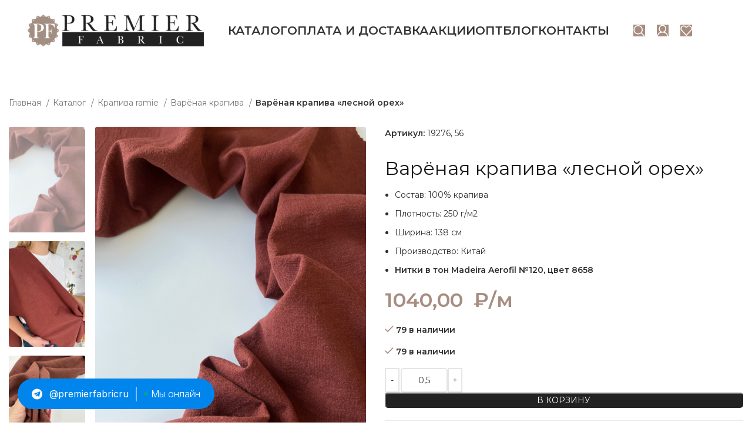

--- FILE ---
content_type: text/html; charset=UTF-8
request_url: https://premierfabric.ru/store/varjonaya-krapiva-lesnoj-oreh/
body_size: 42152
content:
<!DOCTYPE html>
<html lang="ru-RU">
<head>
	<meta charset="UTF-8">
	<link rel="profile" href="https://gmpg.org/xfn/11">
	<link rel="pingback" href="https://premierfabric.ru/xmlrpc.php">

			<script>window.MSInputMethodContext && document.documentMode && document.write('<script src="https://premierfabric.ru/wp-content/themes/pf/js/libs/ie11CustomProperties.min.js"><\/script>');</script>
		<meta name='robots' content='index, follow, max-image-preview:large, max-snippet:-1, max-video-preview:-1' />
	<style>img:is([sizes="auto" i], [sizes^="auto," i]) { contain-intrinsic-size: 3000px 1500px }</style>
	
	<title>Варёная крапива &quot;лесной орех&quot; - Premierfabric.ru</title>
	<meta name="description" content="Ткань крапива рами. Натуральная и экологичная ткань в Санкт-Петербурге. Ткани оптом и в розницу." />
	<link rel="canonical" href="https://premierfabric.ru/store/varjonaya-krapiva-lesnoj-oreh/" />
	<meta property="og:locale" content="ru_RU" />
	<meta property="og:type" content="article" />
	<meta property="og:title" content="Варёная крапива &quot;лесной орех&quot; - Premierfabric.ru" />
	<meta property="og:description" content="Ткань крапива рами. Натуральная и экологичная ткань в Санкт-Петербурге. Ткани оптом и в розницу." />
	<meta property="og:url" content="https://premierfabric.ru/store/varjonaya-krapiva-lesnoj-oreh/" />
	<meta property="og:site_name" content="Premierfabric.ru" />
	<meta property="article:modified_time" content="2026-01-05T14:05:50+00:00" />
	<meta property="og:image" content="https://premierfabric.ru/wp-content/uploads/2023/03/img_7993-e1764950834383.png" />
	<meta property="og:image:width" content="900" />
	<meta property="og:image:height" content="1200" />
	<meta property="og:image:type" content="image/png" />
	<meta name="twitter:card" content="summary_large_image" />
	<meta name="twitter:label1" content="Примерное время для чтения" />
	<meta name="twitter:data1" content="2 минуты" />


<link rel='dns-prefetch' href='//www.googletagmanager.com' />
<link rel='dns-prefetch' href='//fonts.googleapis.com' />
<style id='classic-theme-styles-inline-css' type='text/css'>
/*! This file is auto-generated */
.wp-block-button__link{color:#fff;background-color:#32373c;border-radius:9999px;box-shadow:none;text-decoration:none;padding:calc(.667em + 2px) calc(1.333em + 2px);font-size:1.125em}.wp-block-file__button{background:#32373c;color:#fff;text-decoration:none}
</style>
<style id='safe-svg-svg-icon-style-inline-css' type='text/css'>
.safe-svg-cover{text-align:center}.safe-svg-cover .safe-svg-inside{display:inline-block;max-width:100%}.safe-svg-cover svg{height:100%;max-height:100%;max-width:100%;width:100%}

</style>
<style id='woocommerce-inline-inline-css' type='text/css'>
.woocommerce form .form-row .required { visibility: visible; }
</style>
<link rel='stylesheet' id='brands-styles-css' href='https://premierfabric.ru/wp-content/plugins/woocommerce/assets/css/brands.css' type='text/css' media='all' />
<link rel='stylesheet' id='wcmmq-pro_front_css-css' href='https://premierfabric.ru/wp-content/plugins/WC_Min_Max_Quantity/assets/css/wcmmq-front.css' type='text/css' media='all' />
<link rel='stylesheet' id='wcmmq-front-style-css' href='https://premierfabric.ru/wp-content/plugins/woo-min-max-quantity-step-control-single/assets/css/wcmmq-front.css' type='text/css' media='all' />
<link rel='stylesheet' id='js_composer_front-css' href='https://premierfabric.ru/wp-content/plugins/js_composer/assets/css/js_composer.min.css' type='text/css' media='all' />
<link rel='stylesheet' id='bootstrap-css' href='https://premierfabric.ru/wp-content/themes/pf/css/bootstrap-light.min.css' type='text/css' media='all' />
<link rel='stylesheet' id='woodmart-style-css' href='https://premierfabric.ru/wp-content/themes/pf/css/parts/base.min.css' type='text/css' media='all' />
<link rel='stylesheet' id='wd-wpbakery-base-css' href='https://premierfabric.ru/wp-content/themes/pf/css/parts/int-wpb-base.min.css' type='text/css' media='all' />
<link rel='stylesheet' id='wd-wpbakery-base-deprecated-css' href='https://premierfabric.ru/wp-content/themes/pf/css/parts/int-wpb-base-deprecated.min.css' type='text/css' media='all' />
<link rel='stylesheet' id='wd-woocommerce-base-css' href='https://premierfabric.ru/wp-content/themes/pf/css/parts/woocommerce-base.min.css' type='text/css' media='all' />
<link rel='stylesheet' id='wd-mod-star-rating-css' href='https://premierfabric.ru/wp-content/themes/pf/css/parts/mod-star-rating.min.css' type='text/css' media='all' />
<link rel='stylesheet' id='wd-woo-el-track-order-css' href='https://premierfabric.ru/wp-content/themes/pf/css/parts/woo-el-track-order.min.css' type='text/css' media='all' />
<link rel='stylesheet' id='wd-woo-mod-quantity-css' href='https://premierfabric.ru/wp-content/themes/pf/css/parts/woo-mod-quantity.min.css' type='text/css' media='all' />
<link rel='stylesheet' id='wd-woo-single-prod-el-base-css' href='https://premierfabric.ru/wp-content/themes/pf/css/parts/woo-single-prod-el-base.min.css' type='text/css' media='all' />
<link rel='stylesheet' id='wd-woo-mod-stock-status-css' href='https://premierfabric.ru/wp-content/themes/pf/css/parts/woo-mod-stock-status.min.css' type='text/css' media='all' />
<link rel='stylesheet' id='wd-woo-mod-shop-attributes-css' href='https://premierfabric.ru/wp-content/themes/pf/css/parts/woo-mod-shop-attributes.min.css' type='text/css' media='all' />
<link rel='stylesheet' id='wd-opt-disable-owl-css' href='https://premierfabric.ru/wp-content/themes/pf/css/parts/opt-disable-owl.min.css' type='text/css' media='all' />
<link rel='stylesheet' id='wd-header-base-css' href='https://premierfabric.ru/wp-content/themes/pf/css/parts/header-base.min.css' type='text/css' media='all' />
<link rel='stylesheet' id='wd-mod-tools-css' href='https://premierfabric.ru/wp-content/themes/pf/css/parts/mod-tools.min.css' type='text/css' media='all' />
<link rel='stylesheet' id='wd-header-elements-base-css' href='https://premierfabric.ru/wp-content/themes/pf/css/parts/header-el-base.min.css' type='text/css' media='all' />
<link rel='stylesheet' id='wd-social-icons-css' href='https://premierfabric.ru/wp-content/themes/pf/css/parts/el-social-icons.min.css' type='text/css' media='all' />
<link rel='stylesheet' id='wd-header-search-css' href='https://premierfabric.ru/wp-content/themes/pf/css/parts/header-el-search.min.css' type='text/css' media='all' />
<link rel='stylesheet' id='wd-header-my-account-dropdown-css' href='https://premierfabric.ru/wp-content/themes/pf/css/parts/header-el-my-account-dropdown.min.css' type='text/css' media='all' />
<link rel='stylesheet' id='wd-woo-mod-login-form-css' href='https://premierfabric.ru/wp-content/themes/pf/css/parts/woo-mod-login-form.min.css' type='text/css' media='all' />
<link rel='stylesheet' id='wd-header-my-account-css' href='https://premierfabric.ru/wp-content/themes/pf/css/parts/header-el-my-account.min.css' type='text/css' media='all' />
<link rel='stylesheet' id='wd-header-cart-side-css' href='https://premierfabric.ru/wp-content/themes/pf/css/parts/header-el-cart-side.min.css' type='text/css' media='all' />
<link rel='stylesheet' id='wd-header-cart-css' href='https://premierfabric.ru/wp-content/themes/pf/css/parts/header-el-cart.min.css' type='text/css' media='all' />
<link rel='stylesheet' id='wd-widget-shopping-cart-css' href='https://premierfabric.ru/wp-content/themes/pf/css/parts/woo-widget-shopping-cart.min.css' type='text/css' media='all' />
<link rel='stylesheet' id='wd-widget-product-list-css' href='https://premierfabric.ru/wp-content/themes/pf/css/parts/woo-widget-product-list.min.css' type='text/css' media='all' />
<link rel='stylesheet' id='wd-header-search-form-css' href='https://premierfabric.ru/wp-content/themes/pf/css/parts/header-el-search-form.min.css' type='text/css' media='all' />
<link rel='stylesheet' id='wd-wd-search-results-css' href='https://premierfabric.ru/wp-content/themes/pf/css/parts/wd-search-results.min.css' type='text/css' media='all' />
<link rel='stylesheet' id='wd-wd-search-form-css' href='https://premierfabric.ru/wp-content/themes/pf/css/parts/wd-search-form.min.css' type='text/css' media='all' />
<link rel='stylesheet' id='wd-woo-single-prod-builder-css' href='https://premierfabric.ru/wp-content/themes/pf/css/parts/woo-single-prod-builder.min.css' type='text/css' media='all' />
<link rel='stylesheet' id='wd-photoswipe-css' href='https://premierfabric.ru/wp-content/themes/pf/css/parts/lib-photoswipe.min.css' type='text/css' media='all' />
<link rel='stylesheet' id='wd-woo-single-prod-el-gallery-css' href='https://premierfabric.ru/wp-content/themes/pf/css/parts/woo-single-prod-el-gallery.min.css' type='text/css' media='all' />
<link rel='stylesheet' id='wd-woo-single-prod-el-gallery-opt-thumb-left-css' href='https://premierfabric.ru/wp-content/themes/pf/css/parts/woo-single-prod-el-gallery-opt-thumb-left.min.css' type='text/css' media='all' />
<link rel='stylesheet' id='wd-owl-carousel-css' href='https://premierfabric.ru/wp-content/themes/pf/css/parts/lib-owl-carousel.min.css' type='text/css' media='all' />
<link rel='stylesheet' id='wd-section-title-css' href='https://premierfabric.ru/wp-content/themes/pf/css/parts/el-section-title.min.css' type='text/css' media='all' />
<link rel='stylesheet' id='wd-mod-highlighted-text-css' href='https://premierfabric.ru/wp-content/themes/pf/css/parts/mod-highlighted-text.min.css' type='text/css' media='all' />
<link rel='stylesheet' id='wd-text-block-css' href='https://premierfabric.ru/wp-content/themes/pf/css/parts/el-text-block.min.css' type='text/css' media='all' />
<link rel='stylesheet' id='wd-woo-opt-stretch-cont-css' href='https://premierfabric.ru/wp-content/themes/pf/css/parts/woo-opt-stretch-cont.min.css' type='text/css' media='all' />
<link rel='stylesheet' id='wd-woo-opt-products-bg-css' href='https://premierfabric.ru/wp-content/themes/pf/css/parts/woo-opt-products-bg.min.css' type='text/css' media='all' />
<link rel='stylesheet' id='wd-product-loop-css' href='https://premierfabric.ru/wp-content/themes/pf/css/parts/woo-product-loop.min.css' type='text/css' media='all' />
<link rel='stylesheet' id='wd-product-loop-quick-css' href='https://premierfabric.ru/wp-content/themes/pf/css/parts/woo-product-loop-quick.min.css' type='text/css' media='all' />
<link rel='stylesheet' id='wd-woo-mod-add-btn-replace-css' href='https://premierfabric.ru/wp-content/themes/pf/css/parts/woo-mod-add-btn-replace.min.css' type='text/css' media='all' />
<link rel='stylesheet' id='wd-woo-mod-product-labels-css' href='https://premierfabric.ru/wp-content/themes/pf/css/parts/woo-mod-product-labels.min.css' type='text/css' media='all' />
<link rel='stylesheet' id='wd-woo-mod-product-labels-rect-css' href='https://premierfabric.ru/wp-content/themes/pf/css/parts/woo-mod-product-labels-rect.min.css' type='text/css' media='all' />
<link rel='stylesheet' id='wd-widget-collapse-css' href='https://premierfabric.ru/wp-content/themes/pf/css/parts/opt-widget-collapse.min.css' type='text/css' media='all' />
<link rel='stylesheet' id='wd-footer-base-css' href='https://premierfabric.ru/wp-content/themes/pf/css/parts/footer-base.min.css' type='text/css' media='all' />
<link rel='stylesheet' id='wd-mod-nav-menu-label-css' href='https://premierfabric.ru/wp-content/themes/pf/css/parts/mod-nav-menu-label.min.css' type='text/css' media='all' />
<link rel='stylesheet' id='wd-scroll-top-css' href='https://premierfabric.ru/wp-content/themes/pf/css/parts/opt-scrolltotop.min.css' type='text/css' media='all' />
<link rel='stylesheet' id='wd-header-search-fullscreen-css' href='https://premierfabric.ru/wp-content/themes/pf/css/parts/header-el-search-fullscreen-general.min.css' type='text/css' media='all' />
<link rel='stylesheet' id='wd-header-search-fullscreen-1-css' href='https://premierfabric.ru/wp-content/themes/pf/css/parts/header-el-search-fullscreen-1.min.css' type='text/css' media='all' />
<link rel='stylesheet' id='wd-popular-requests-css' href='https://premierfabric.ru/wp-content/themes/pf/css/parts/opt-popular-requests.min.css' type='text/css' media='all' />
<link rel='stylesheet' id='wd-bottom-toolbar-css' href='https://premierfabric.ru/wp-content/themes/pf/css/parts/opt-bottom-toolbar.min.css' type='text/css' media='all' />
<link rel='stylesheet' id='xts-style-header_613654-css' href='https://premierfabric.ru/wp-content/uploads/2025/04/xts-header_613654-1744737606.css' type='text/css' media='all' />
<link rel='stylesheet' id='xts-style-theme_settings_default-css' href='https://premierfabric.ru/wp-content/uploads/2025/04/xts-theme_settings_default-1745395027.css' type='text/css' media='all' />
<link rel='stylesheet' id='xts-google-fonts-css' href='https://fonts.googleapis.com/css?family=Montserrat%3A400%2C600' type='text/css' media='all' />
<script type="text/javascript" id="woocommerce-google-analytics-integration-gtag-js-after">
/* <![CDATA[ */
/* Google Analytics for WooCommerce (gtag.js) */
					window.dataLayer = window.dataLayer || [];
					function gtag(){dataLayer.push(arguments);}
					// Set up default consent state.
					for ( const mode of [{"analytics_storage":"denied","ad_storage":"denied","ad_user_data":"denied","ad_personalization":"denied","region":["AT","BE","BG","HR","CY","CZ","DK","EE","FI","FR","DE","GR","HU","IS","IE","IT","LV","LI","LT","LU","MT","NL","NO","PL","PT","RO","SK","SI","ES","SE","GB","CH"]}] || [] ) {
						gtag( "consent", "default", { "wait_for_update": 500, ...mode } );
					}
					gtag("js", new Date());
					gtag("set", "developer_id.dOGY3NW", true);
					gtag("config", "G-76RTS2FBB2", {"track_404":true,"allow_google_signals":true,"logged_in":false,"linker":{"domains":[],"allow_incoming":false},"custom_map":{"dimension1":"logged_in"}});
/* ]]> */
</script>
<script type="text/javascript" src="https://premierfabric.ru/wp-includes/js/jquery/jquery.min.js" id="jquery-core-js"></script>
<script type="text/javascript" src="https://premierfabric.ru/wp-content/plugins/woocommerce/assets/js/jquery-blockui/jquery.blockUI.min.js" id="jquery-blockui-js" data-wp-strategy="defer"></script>
<script type="text/javascript" id="wc-add-to-cart-js-extra">
/* <![CDATA[ */
var wc_add_to_cart_params = {"ajax_url":"\/wp-admin\/admin-ajax.php","wc_ajax_url":"\/?wc-ajax=%%endpoint%%","i18n_view_cart":"\u041f\u0440\u043e\u0441\u043c\u043e\u0442\u0440 \u043a\u043e\u0440\u0437\u0438\u043d\u044b","cart_url":"https:\/\/premierfabric.ru\/cart\/","is_cart":"","cart_redirect_after_add":"no"};
/* ]]> */
</script>
<script type="text/javascript" src="https://premierfabric.ru/wp-content/plugins/woocommerce/assets/js/frontend/add-to-cart.min.js" id="wc-add-to-cart-js" data-wp-strategy="defer"></script>
<script type="text/javascript" id="wc-single-product-js-extra">
/* <![CDATA[ */
var wc_single_product_params = {"i18n_required_rating_text":"\u041f\u043e\u0436\u0430\u043b\u0443\u0439\u0441\u0442\u0430, \u043f\u043e\u0441\u0442\u0430\u0432\u044c\u0442\u0435 \u043e\u0446\u0435\u043d\u043a\u0443","i18n_rating_options":["1 \u0438\u0437 5 \u0437\u0432\u0451\u0437\u0434","2 \u0438\u0437 5 \u0437\u0432\u0451\u0437\u0434","3 \u0438\u0437 5 \u0437\u0432\u0451\u0437\u0434","4 \u0438\u0437 5 \u0437\u0432\u0451\u0437\u0434","5 \u0438\u0437 5 \u0437\u0432\u0451\u0437\u0434"],"i18n_product_gallery_trigger_text":"\u041f\u0440\u043e\u0441\u043c\u043e\u0442\u0440 \u0433\u0430\u043b\u0435\u0440\u0435\u0438 \u0438\u0437\u043e\u0431\u0440\u0430\u0436\u0435\u043d\u0438\u0439 \u0432 \u043f\u043e\u043b\u043d\u043e\u044d\u043a\u0440\u0430\u043d\u043d\u043e\u043c \u0440\u0435\u0436\u0438\u043c\u0435","review_rating_required":"yes","flexslider":{"rtl":false,"animation":"slide","smoothHeight":true,"directionNav":false,"controlNav":"thumbnails","slideshow":false,"animationSpeed":500,"animationLoop":false,"allowOneSlide":false},"zoom_enabled":"","zoom_options":[],"photoswipe_enabled":"","photoswipe_options":{"shareEl":false,"closeOnScroll":false,"history":false,"hideAnimationDuration":0,"showAnimationDuration":0},"flexslider_enabled":""};
/* ]]> */
</script>
<script type="text/javascript" src="https://premierfabric.ru/wp-content/plugins/woocommerce/assets/js/frontend/single-product.min.js" id="wc-single-product-js" defer="defer" data-wp-strategy="defer"></script>
<script type="text/javascript" src="https://premierfabric.ru/wp-content/plugins/woocommerce/assets/js/js-cookie/js.cookie.min.js" id="js-cookie-js" defer="defer" data-wp-strategy="defer"></script>
<script type="text/javascript" id="woocommerce-js-extra">
/* <![CDATA[ */
var woocommerce_params = {"ajax_url":"\/wp-admin\/admin-ajax.php","wc_ajax_url":"\/?wc-ajax=%%endpoint%%","i18n_password_show":"\u041f\u043e\u043a\u0430\u0437\u0430\u0442\u044c \u043f\u0430\u0440\u043e\u043b\u044c","i18n_password_hide":"\u0421\u043a\u0440\u044b\u0442\u044c \u043f\u0430\u0440\u043e\u043b\u044c"};
/* ]]> */
</script>
<script type="text/javascript" src="https://premierfabric.ru/wp-content/plugins/woocommerce/assets/js/frontend/woocommerce.min.js" id="woocommerce-js" defer="defer" data-wp-strategy="defer"></script>
<script type="text/javascript" src="https://premierfabric.ru/wp-content/plugins/js_composer/assets/js/vendors/woocommerce-add-to-cart.js" id="vc_woocommerce-add-to-cart-js-js"></script>
<script type="text/javascript" src="https://premierfabric.ru/wp-content/themes/pf/js/libs/device.min.js" id="wd-device-library-js"></script>
<style type="text/css">
span.wcmmq_prefix {
    float: left;
    padding: 10px;
    margin: 0;
}
</style>					<meta name="viewport" content="width=device-width, initial-scale=1.0, maximum-scale=1.0, user-scalable=no">
										<noscript><style>.woocommerce-product-gallery{ opacity: 1 !important; }</style></noscript>
	<meta name="generator" content="Powered by WPBakery Page Builder - drag and drop page builder for WordPress."/>
<link rel="icon" href="https://premierfabric.ru/wp-content/uploads/2023/06/cropped-favicon1-32x32.png" sizes="32x32" />
<link rel="icon" href="https://premierfabric.ru/wp-content/uploads/2023/06/cropped-favicon1-192x192.png" sizes="192x192" />
<link rel="apple-touch-icon" href="https://premierfabric.ru/wp-content/uploads/2023/06/cropped-favicon1-180x180.png" />
<meta name="msapplication-TileImage" content="https://premierfabric.ru/wp-content/uploads/2023/06/cropped-favicon1-270x270.png" />
		<style type="text/css" id="wp-custom-css">
			.product-element-top.wd-quick-shop {
aspect-ratio: 1 / 1;
}		</style>
		<style>
		
		</style><noscript><style> .wpb_animate_when_almost_visible { opacity: 1; }</style></noscript></head>

<body class="wp-singular product-template-default single single-product postid-7892 wp-theme-pf theme-pf woocommerce woocommerce-page woocommerce-no-js wrapper-full-width  woodmart-product-design-default categories-accordion-on woodmart-archive-shop woodmart-ajax-shop-on offcanvas-sidebar-mobile offcanvas-sidebar-tablet sticky-toolbar-on wd-header-overlap wpb-js-composer js-comp-ver-6.13.0 vc_responsive">
			<script type="text/javascript" id="wd-flicker-fix">// Flicker fix.</script>	
	
	<div class="website-wrapper">
									<header class="whb-header whb-header_613654 whb-overcontent whb-full-width whb-scroll-slide whb-sticky-real whb-hide-on-scroll">
					<div class="whb-main-header">
	
<div class="whb-row whb-top-bar whb-not-sticky-row whb-without-bg whb-without-border whb-color-dark whb-flex-flex-middle whb-hidden-desktop whb-hidden-mobile">
	<div class="container">
		<div class="whb-flex-row whb-top-bar-inner">
			<div class="whb-column whb-col-left whb-visible-lg">
	
			<div class="wd-social-icons  icons-design-simple icons-size-small color-scheme-light social-follow social-form-circle text-center">

				
				
				
				
									<a rel="noopener noreferrer nofollow" href="https://www.instagram.com/premier_fabric" target="_blank" class=" wd-social-icon social-instagram" aria-label="Instagram social link">
						<span class="wd-icon"></span>
											</a>
				
				
				
				
				
				
				
				
				
				
				
				
				
									<a rel="noopener noreferrer nofollow" href="https://api.whatsapp.com/send?phone=79111203615" target="_blank" class="whatsapp-desktop  wd-social-icon social-whatsapp" aria-label="WhatsApp social link">
						<span class="wd-icon"></span>
											</a>
					
					<a rel="noopener noreferrer nofollow" href="https://api.whatsapp.com/send?phone=79111203615" target="_blank" class="whatsapp-mobile  wd-social-icon social-whatsapp" aria-label="WhatsApp social link">
						<span class="wd-icon"></span>
											</a>
				
									<a rel="noopener noreferrer nofollow" href="https://vk.com/premierfabric" target="_blank" class=" wd-social-icon social-vk" aria-label="VK social link">
						<span class="wd-icon"></span>
											</a>
								
								
				
									<a rel="noopener noreferrer nofollow" href="https://t.me/sveta_fabricsorg" target="_blank" class=" wd-social-icon social-tg" aria-label="Telegram social link">
						<span class="wd-icon"></span>
											</a>
								
				
			</div>

		
<div class="wd-header-text set-cont-mb-s reset-last-child "><div class="dim-header-all"><a class="dim-header" href="/">PREMIER FABRIC</a></div></div>
<div class="wd-header-nav wd-header-main-nav text-center" role="navigation" aria-label="Main navigation">
	<ul id="menu-menyu" class="menu wd-nav wd-nav-main wd-style-underline wd-gap-s"><li id="menu-item-12167" class="dim-home-page-no-menu menu-item menu-item-type-post_type menu-item-object-page menu-item-home menu-item-12167 item-level-0 menu-simple-dropdown wd-event-hover" ><a href="https://premierfabric.ru/" class="woodmart-nav-link"><span class="nav-link-text">Главная</span></a></li>
<li id="menu-item-5319" class="menu-item menu-item-type-post_type menu-item-object-page menu-item-has-children current_page_parent menu-item-5319 item-level-0 menu-simple-dropdown wd-event-hover" ><a href="https://premierfabric.ru/store/" class="woodmart-nav-link"><span class="nav-link-text">Каталог</span></a><div class="color-scheme-dark wd-design-default wd-dropdown-menu wd-dropdown"><div class="container">
<ul class="wd-sub-menu color-scheme-dark">
	<li id="menu-item-6367" class="menu-item menu-item-type-custom menu-item-object-custom menu-item-has-children menu-item-6367 item-level-1 wd-event-hover" ><a href="https://premierfabric.ru/product-category/sale/" class="woodmart-nav-link">SALE</a>
	<ul class="sub-sub-menu wd-dropdown">
		<li id="menu-item-8651" class="menu-item menu-item-type-custom menu-item-object-custom menu-item-8651 item-level-2 wd-event-hover" ><a href="https://premierfabric.ru/product-category/sale/tkani-so-skidkami/" class="woodmart-nav-link">Ткани со скидками</a></li>
		<li id="menu-item-8650" class="menu-item menu-item-type-custom menu-item-object-custom menu-item-8650 item-level-2 wd-event-hover" ><a href="https://premierfabric.ru/product-category/sale/otrezy/" class="woodmart-nav-link">Отрезы</a></li>
	</ul>
</li>
	<li id="menu-item-5945" class="menu-item menu-item-type-custom menu-item-object-custom menu-item-has-children menu-item-5945 item-level-1 wd-event-hover" ><a href="https://premierfabric.ru/product-category/krapiva-ramie/" class="woodmart-nav-link">КРАПИВА RAMIE</a>
	<ul class="sub-sub-menu wd-dropdown">
		<li id="menu-item-5946" class="menu-item menu-item-type-custom menu-item-object-custom menu-item-5946 item-level-2 wd-event-hover" ><a href="https://premierfabric.ru/product-category/krapiva-ramie/varjonaya-krapiva/" class="woodmart-nav-link">Варёная крапива</a></li>
		<li id="menu-item-6362" class="menu-item menu-item-type-custom menu-item-object-custom menu-item-6362 item-level-2 wd-event-hover" ><a href="https://premierfabric.ru/product-category/krapiva-ramie/batist/" class="woodmart-nav-link">Батист</a></li>
		<li id="menu-item-5947" class="menu-item menu-item-type-custom menu-item-object-custom menu-item-5947 item-level-2 wd-event-hover" ><a href="https://premierfabric.ru/product-category/krapiva-ramie/krapiva-tvil/" class="woodmart-nav-link">Твил</a></li>
		<li id="menu-item-6361" class="menu-item menu-item-type-custom menu-item-object-custom menu-item-6361 item-level-2 wd-event-hover" ><a href="https://premierfabric.ru/product-category/krapiva-ramie/krep/" class="woodmart-nav-link">Креп</a></li>
		<li id="menu-item-6076" class="menu-item menu-item-type-custom menu-item-object-custom menu-item-6076 item-level-2 wd-event-hover" ><a href="https://premierfabric.ru/product-category/krapiva-ramie/zhatka/" class="woodmart-nav-link">Жатка</a></li>
		<li id="menu-item-6251" class="menu-item menu-item-type-custom menu-item-object-custom menu-item-6251 item-level-2 wd-event-hover" ><a href="https://premierfabric.ru/product-category/krapiva-ramie/krapiva-s-tenselem/" class="woodmart-nav-link">Крапива с тенселем</a></li>
		<li id="menu-item-6773" class="menu-item menu-item-type-custom menu-item-object-custom menu-item-6773 item-level-2 wd-event-hover" ><a href="https://premierfabric.ru/product-category/krapiva-ramie/krash-crush/" class="woodmart-nav-link">Краш(crush)</a></li>
		<li id="menu-item-7909" class="menu-item menu-item-type-custom menu-item-object-custom menu-item-7909 item-level-2 wd-event-hover" ><a href="https://premierfabric.ru/product-category/krapiva-ramie/platelnye/" class="woodmart-nav-link">Плательные</a></li>
	</ul>
</li>
	<li id="menu-item-11880" class="menu-item menu-item-type-custom menu-item-object-custom menu-item-has-children menu-item-11880 item-level-1 wd-event-hover" ><a href="https://premierfabric.ru/product-category/hlopok/" class="woodmart-nav-link">ХЛОПОК</a>
	<ul class="sub-sub-menu wd-dropdown">
		<li id="menu-item-11881" class="menu-item menu-item-type-custom menu-item-object-custom menu-item-11881 item-level-2 wd-event-hover" ><a href="https://premierfabric.ru/product-category/hlopok/poplin/" class="woodmart-nav-link">Поплин</a></li>
		<li id="menu-item-12622" class="menu-item menu-item-type-custom menu-item-object-custom menu-item-12622 item-level-2 wd-event-hover" ><a href="https://premierfabric.ru/product-category/hlopok/platelnye-hlopok/" class="woodmart-nav-link">Плательные</a></li>
		<li id="menu-item-12753" class="menu-item menu-item-type-custom menu-item-object-custom menu-item-12753 item-level-2 wd-event-hover" ><a href="https://premierfabric.ru/product-category/hlopok/krash/" class="woodmart-nav-link">Краш</a></li>
	</ul>
</li>
	<li id="menu-item-6084" class="menu-item menu-item-type-custom menu-item-object-custom menu-item-has-children menu-item-6084 item-level-1 wd-event-hover" ><a href="https://premierfabric.ru/product-category/tensel/" class="woodmart-nav-link">ТЕНСЕЛЬ</a>
	<ul class="sub-sub-menu wd-dropdown">
		<li id="menu-item-12398" class="menu-item menu-item-type-custom menu-item-object-custom menu-item-12398 item-level-2 wd-event-hover" ><a href="https://premierfabric.ru/product-category/tensel/batist-zhatka-new/" class="woodmart-nav-link">Батист</a></li>
		<li id="menu-item-6122" class="menu-item menu-item-type-custom menu-item-object-custom menu-item-has-children menu-item-6122 item-level-2 wd-event-hover" ><a href="https://premierfabric.ru/product-category/tensel/100-tensel/" class="woodmart-nav-link">100% тенсель</a>
		<ul class="sub-sub-menu wd-dropdown">
			<li id="menu-item-6529" class="menu-item menu-item-type-custom menu-item-object-custom menu-item-6529 item-level-3 wd-event-hover" ><a href="https://premierfabric.ru/product-category/tensel/100-tensel/kostjumno-platelnyj/" class="woodmart-nav-link">Костюмно-плательный</a></li>
			<li id="menu-item-6530" class="menu-item menu-item-type-custom menu-item-object-custom menu-item-6530 item-level-3 wd-event-hover" ><a href="https://premierfabric.ru/product-category/tensel/100-tensel/platelnyj/" class="woodmart-nav-link">Плательный</a></li>
			<li id="menu-item-10405" class="menu-item menu-item-type-custom menu-item-object-custom menu-item-10405 item-level-3 wd-event-hover" ><a href="https://premierfabric.ru/product-category/tensel/100-tensel/zhakkard/" class="woodmart-nav-link">Жаккард</a></li>
		</ul>
</li>
		<li id="menu-item-8170" class="menu-item menu-item-type-custom menu-item-object-custom menu-item-8170 item-level-2 wd-event-hover" ><a href="https://premierfabric.ru/product-category/tensel/kostjumnyj-tensel/" class="woodmart-nav-link">Костюмный тенсель</a></li>
		<li id="menu-item-13576" class="menu-item menu-item-type-custom menu-item-object-custom menu-item-13576 item-level-2 wd-event-hover" ><a href="https://premierfabric.ru/product-category/tensel/tensel-s-sherstyu/" class="woodmart-nav-link">Тенсель с шерстью</a></li>
		<li id="menu-item-6249" class="menu-item menu-item-type-custom menu-item-object-custom menu-item-6249 item-level-2 wd-event-hover" ><a href="https://premierfabric.ru/product-category/tensel/tensel-s-krapivoj/" class="woodmart-nav-link">Тенсель с крапивой</a></li>
		<li id="menu-item-7102" class="menu-item menu-item-type-custom menu-item-object-custom menu-item-7102 item-level-2 wd-event-hover" ><a href="https://premierfabric.ru/product-category/tensel/tensel-so-lnom/" class="woodmart-nav-link">Тенсель со льном</a></li>
		<li id="menu-item-10434" class="menu-item menu-item-type-custom menu-item-object-custom menu-item-10434 item-level-2 wd-event-hover" ><a href="https://premierfabric.ru/product-category/tensel/trikotazh-tensel/" class="woodmart-nav-link">Трикотаж</a></li>
	</ul>
</li>
	<li id="menu-item-6702" class="menu-item menu-item-type-custom menu-item-object-custom menu-item-has-children menu-item-6702 item-level-1 wd-event-hover" ><a href="https://premierfabric.ru/product-category/kupra/" class="woodmart-nav-link">КУПРА</a>
	<ul class="sub-sub-menu wd-dropdown">
		<li id="menu-item-9781" class="menu-item menu-item-type-custom menu-item-object-custom menu-item-9781 item-level-2 wd-event-hover" ><a href="https://premierfabric.ru/product-category/kupra/100-kupra/" class="woodmart-nav-link">100% купра</a></li>
		<li id="menu-item-6703" class="menu-item menu-item-type-custom menu-item-object-custom menu-item-6703 item-level-2 wd-event-hover" ><a href="https://premierfabric.ru/product-category/kupra/kupra-s-viskozoj/" class="woodmart-nav-link">Купра с вискозой</a></li>
	</ul>
</li>
	<li id="menu-item-6840" class="menu-item menu-item-type-custom menu-item-object-custom menu-item-has-children menu-item-6840 item-level-1 wd-event-hover" ><a href="https://premierfabric.ru/product-category/ljon/" class="woodmart-nav-link">ЛЁН</a>
	<ul class="sub-sub-menu wd-dropdown">
		<li id="menu-item-7476" class="menu-item menu-item-type-custom menu-item-object-custom menu-item-has-children menu-item-7476 item-level-2 wd-event-hover" ><a href="https://premierfabric.ru/product-category/ljon/ljon-100/" class="woodmart-nav-link">Лён 100%</a>
		<ul class="sub-sub-menu wd-dropdown">
			<li id="menu-item-7478" class="menu-item menu-item-type-custom menu-item-object-custom menu-item-7478 item-level-3 wd-event-hover" ><a href="https://premierfabric.ru/product-category/ljon/ljon-100/platelnyj-ljon-100/" class="woodmart-nav-link">Плательный</a></li>
		</ul>
</li>
		<li id="menu-item-12593" class="menu-item menu-item-type-custom menu-item-object-custom menu-item-12593 item-level-2 wd-event-hover" ><a href="https://premierfabric.ru/product-category/ljon/kostyumnyj/" class="woodmart-nav-link">Костюмный</a></li>
		<li id="menu-item-6841" class="menu-item menu-item-type-custom menu-item-object-custom menu-item-6841 item-level-2 wd-event-hover" ><a href="https://premierfabric.ru/product-category/ljon/ljon-s-viskozoj/" class="woodmart-nav-link">Лён с вискозой</a></li>
		<li id="menu-item-6888" class="menu-item menu-item-type-custom menu-item-object-custom menu-item-6888 item-level-2 wd-event-hover" ><a href="https://premierfabric.ru/product-category/ljon/ljon-s-hlopkom/" class="woodmart-nav-link">Лён с хлопком</a></li>
		<li id="menu-item-12529" class="menu-item menu-item-type-custom menu-item-object-custom menu-item-12529 item-level-2 wd-event-hover" ><a href="https://premierfabric.ru/product-category/ljon/lyon-s-shyolkom/" class="woodmart-nav-link">Лён с шёлком</a></li>
		<li id="menu-item-9882" class="menu-item menu-item-type-custom menu-item-object-custom menu-item-has-children menu-item-9882 item-level-2 wd-event-hover" ><a href="https://premierfabric.ru/product-category/ljon/trikotazh-ljon/" class="woodmart-nav-link">Трикотаж</a>
		<ul class="sub-sub-menu wd-dropdown">
			<li id="menu-item-11696" class="menu-item menu-item-type-custom menu-item-object-custom menu-item-11696 item-level-3 wd-event-hover" ><a href="https://premierfabric.ru/product-category/ljon/trikotazh-ljon/futer-trikotazh-ljon/" class="woodmart-nav-link">Футер</a></li>
			<li id="menu-item-9883" class="menu-item menu-item-type-custom menu-item-object-custom menu-item-9883 item-level-3 wd-event-hover" ><a href="https://premierfabric.ru/product-category/ljon/trikotazh-ljon/kulirnaya-glad-sorona-kukuruza-trikotazh-ljon/" class="woodmart-nav-link">Кулирная гладь</a></li>
		</ul>
</li>
	</ul>
</li>
	<li id="menu-item-6170" class="menu-item menu-item-type-custom menu-item-object-custom menu-item-has-children menu-item-6170 item-level-1 wd-event-hover" ><a href="https://premierfabric.ru/product-category/konoplyanye-tkani/" class="woodmart-nav-link">КОНОПЛЯНЫЕ ТКАНИ</a>
	<ul class="sub-sub-menu wd-dropdown">
		<li id="menu-item-6480" class="menu-item menu-item-type-custom menu-item-object-custom menu-item-6480 item-level-2 wd-event-hover" ><a href="https://premierfabric.ru/product-category/konoplyanye-tkani/100-konoplya/" class="woodmart-nav-link">Плательные (100% конопля)</a></li>
		<li id="menu-item-7475" class="menu-item menu-item-type-custom menu-item-object-custom menu-item-7475 item-level-2 wd-event-hover" ><a href="https://premierfabric.ru/product-category/konoplyanye-tkani/kostjumnye/" class="woodmart-nav-link">Костюмные</a></li>
		<li id="menu-item-6368" class="menu-item menu-item-type-custom menu-item-object-custom menu-item-6368 item-level-2 wd-event-hover" ><a href="https://premierfabric.ru/product-category/konoplyanye-tkani/denim-konoplyanye-tkani/" class="woodmart-nav-link">Деним</a></li>
		<li id="menu-item-7482" class="menu-item menu-item-type-custom menu-item-object-custom menu-item-7482 item-level-2 wd-event-hover" ><a href="https://premierfabric.ru/product-category/konoplyanye-tkani/kulirnaya-glad-sorona-kukuruza-konoplyanye-tkani/" class="woodmart-nav-link">Кулирная гладь</a></li>
	</ul>
</li>
	<li id="menu-item-6531" class="menu-item menu-item-type-custom menu-item-object-custom menu-item-has-children menu-item-6531 item-level-1 wd-event-hover" ><a href="https://premierfabric.ru/product-category/sorona-kukuruza/" class="woodmart-nav-link">СОРОНА(КУКУРУЗА)</a>
	<ul class="sub-sub-menu wd-dropdown">
		<li id="menu-item-7338" class="menu-item menu-item-type-custom menu-item-object-custom menu-item-7338 item-level-2 wd-event-hover" ><a href="https://premierfabric.ru/product-category/sorona-kukuruza/kulirnaya-glad-sorona-kukuruza/" class="woodmart-nav-link">Кулирная гладь</a></li>
		<li id="menu-item-7337" class="menu-item menu-item-type-custom menu-item-object-custom menu-item-7337 item-level-2 wd-event-hover" ><a href="https://premierfabric.ru/product-category/sorona-kukuruza/futer-sorona-kukuruza/" class="woodmart-nav-link">Футер</a></li>
		<li id="menu-item-10445" class="menu-item menu-item-type-custom menu-item-object-custom menu-item-10445 item-level-2 wd-event-hover" ><a href="https://premierfabric.ru/product-category/sorona-kukuruza/kurtochnye/" class="woodmart-nav-link">Курточные</a></li>
	</ul>
</li>
	<li id="menu-item-5944" class="menu-item menu-item-type-custom menu-item-object-custom menu-item-has-children menu-item-5944 item-level-1 wd-event-hover" ><a href="https://premierfabric.ru/product-category/denim/" class="woodmart-nav-link">ДЕНИМ</a>
	<ul class="sub-sub-menu wd-dropdown">
		<li id="menu-item-6091" class="menu-item menu-item-type-custom menu-item-object-custom menu-item-has-children menu-item-6091 item-level-2 wd-event-hover" ><a href="https://premierfabric.ru/product-category/denim/hlopkovyj/" class="woodmart-nav-link">Хлопковый</a>
		<ul class="sub-sub-menu wd-dropdown">
			<li id="menu-item-11866" class="menu-item menu-item-type-custom menu-item-object-custom menu-item-11866 item-level-3 wd-event-hover" ><a href="https://premierfabric.ru/product-category/denim/hlopkovyj/printovannyj/" class="woodmart-nav-link">Принтованный</a></li>
			<li id="menu-item-9911" class="menu-item menu-item-type-custom menu-item-object-custom menu-item-9911 item-level-3 wd-event-hover" ><a href="https://premierfabric.ru/product-category/denim/hlopkovyj/classic/" class="woodmart-nav-link">Classic</a></li>
			<li id="menu-item-9921" class="menu-item menu-item-type-custom menu-item-object-custom menu-item-9921 item-level-3 wd-event-hover" ><a href="https://premierfabric.ru/product-category/denim/hlopkovyj/plotnyj-classic/" class="woodmart-nav-link">плотный Classic</a></li>
			<li id="menu-item-10784" class="menu-item menu-item-type-custom menu-item-object-custom menu-item-10784 item-level-3 wd-event-hover" ><a href="https://premierfabric.ru/product-category/denim/hlopkovyj/plotnyj/" class="woodmart-nav-link">Плотный</a></li>
			<li id="menu-item-7481" class="menu-item menu-item-type-custom menu-item-object-custom menu-item-7481 item-level-3 wd-event-hover" ><a href="https://premierfabric.ru/product-category/denim/hlopkovyj/veljurovyj/" class="woodmart-nav-link">Велюровый</a></li>
			<li id="menu-item-7480" class="menu-item menu-item-type-custom menu-item-object-custom menu-item-7480 item-level-3 wd-event-hover" ><a href="https://premierfabric.ru/product-category/denim/hlopkovyj/umyagchennyj/" class="woodmart-nav-link">Умягченный</a></li>
			<li id="menu-item-7858" class="menu-item menu-item-type-custom menu-item-object-custom menu-item-7858 item-level-3 wd-event-hover" ><a href="https://premierfabric.ru/product-category/denim/hlopkovyj/umyagchennyj-so-spandeksom/" class="woodmart-nav-link">Со спандексом</a></li>
		</ul>
</li>
		<li id="menu-item-6092" class="menu-item menu-item-type-custom menu-item-object-custom menu-item-6092 item-level-2 wd-event-hover" ><a href="https://premierfabric.ru/product-category/denim/konoplyanyj/" class="woodmart-nav-link">Конопляный</a></li>
	</ul>
</li>
	<li id="menu-item-7171" class="menu-item menu-item-type-custom menu-item-object-custom menu-item-has-children menu-item-7171 item-level-1 wd-event-hover" ><a href="https://premierfabric.ru/product-category/hlopkovyj-velvet/" class="woodmart-nav-link">ХЛОПКОВЫЙ ВЕЛЬВЕТ</a>
	<ul class="sub-sub-menu wd-dropdown">
		<li id="menu-item-7173" class="menu-item menu-item-type-custom menu-item-object-custom menu-item-7173 item-level-2 wd-event-hover" ><a href="https://premierfabric.ru/product-category/hlopkovyj-velvet/plotnyj-velvet-345-g-m2/" class="woodmart-nav-link">Плотный вельвет</a></li>
		<li id="menu-item-7172" class="menu-item menu-item-type-custom menu-item-object-custom menu-item-7172 item-level-2 wd-event-hover" ><a href="https://premierfabric.ru/product-category/hlopkovyj-velvet/velvet-so-spandeksom/" class="woodmart-nav-link">Вельвет со спандексом</a></li>
		<li id="menu-item-7174" class="menu-item menu-item-type-custom menu-item-object-custom menu-item-7174 item-level-2 wd-event-hover" ><a href="https://premierfabric.ru/product-category/hlopkovyj-velvet/mikrovelvet/" class="woodmart-nav-link">Микровельвет</a></li>
	</ul>
</li>
	<li id="menu-item-10615" class="menu-item menu-item-type-custom menu-item-object-custom menu-item-has-children menu-item-10615 item-level-1 wd-event-hover" ><a href="https://premierfabric.ru/product-category/modal/" class="woodmart-nav-link">МОДАЛ</a>
	<ul class="sub-sub-menu wd-dropdown">
		<li id="menu-item-10616" class="menu-item menu-item-type-custom menu-item-object-custom menu-item-10616 item-level-2 wd-event-hover" ><a href="https://premierfabric.ru/product-category/modal/kulirnaya-glad-sorona-kukuruza-modal/" class="woodmart-nav-link">Кулирная гладь</a></li>
	</ul>
</li>
	<li id="menu-item-6173" class="menu-item menu-item-type-custom menu-item-object-custom menu-item-has-children menu-item-6173 item-level-1 wd-event-hover" ><a href="https://premierfabric.ru/product-category/trikotazh/" class="woodmart-nav-link">ТРИКОТАЖ</a>
	<ul class="sub-sub-menu wd-dropdown">
		<li id="menu-item-6363" class="menu-item menu-item-type-custom menu-item-object-custom menu-item-6363 item-level-2 wd-event-hover" ><a href="https://premierfabric.ru/product-category/trikotazh/kulirnaya-glad/" class="woodmart-nav-link">Кулирная гладь(джерси)</a></li>
		<li id="menu-item-6174" class="menu-item menu-item-type-custom menu-item-object-custom menu-item-6174 item-level-2 wd-event-hover" ><a href="https://premierfabric.ru/product-category/trikotazh/futer/" class="woodmart-nav-link">Футер</a></li>
	</ul>
</li>
	<li id="menu-item-12746" class="menu-item menu-item-type-custom menu-item-object-custom menu-item-has-children menu-item-12746 item-level-1 wd-event-hover" ><a href="https://premierfabric.ru/product-category/sherst/" class="woodmart-nav-link">ШЕРСТЬ</a>
	<ul class="sub-sub-menu wd-dropdown">
		<li id="menu-item-13581" class="menu-item menu-item-type-custom menu-item-object-custom menu-item-13581 item-level-2 wd-event-hover" ><a href="https://premierfabric.ru/product-category/sherst/sherst-100/" class="woodmart-nav-link">Шерсть 100%</a></li>
		<li id="menu-item-13582" class="menu-item menu-item-type-custom menu-item-object-custom menu-item-13582 item-level-2 wd-event-hover" ><a href="https://premierfabric.ru/product-category/sherst/sherst-s-poliesterom/" class="woodmart-nav-link">Шерсть с полиэстером</a></li>
		<li id="menu-item-13583" class="menu-item menu-item-type-custom menu-item-object-custom menu-item-13583 item-level-2 wd-event-hover" ><a href="https://premierfabric.ru/product-category/sherst/sherst-s-tenselem/" class="woodmart-nav-link">Шерсть с тенселем</a></li>
	</ul>
</li>
	<li id="menu-item-9010" class="menu-item menu-item-type-custom menu-item-object-custom menu-item-has-children menu-item-9010 item-level-1 wd-event-hover" ><a href="https://premierfabric.ru/product-category/aksessuary-dlya-shitya/" class="woodmart-nav-link">Аксессуры для шитья</a>
	<ul class="sub-sub-menu wd-dropdown">
		<li id="menu-item-9011" class="menu-item menu-item-type-custom menu-item-object-custom menu-item-9011 item-level-2 wd-event-hover" ><a href="https://premierfabric.ru/product-category/aksessuary-dlya-shitya/nitki/" class="woodmart-nav-link">Нитки</a></li>
		<li id="menu-item-13180" class="menu-item menu-item-type-custom menu-item-object-custom menu-item-13180 item-level-2 wd-event-hover" ><a href="https://premierfabric.ru/product-category/aksessuary-dlya-shitya/igly/" class="woodmart-nav-link">Иглы</a></li>
		<li id="menu-item-9633" class="menu-item menu-item-type-custom menu-item-object-custom menu-item-has-children menu-item-9633 item-level-2 wd-event-hover" ><a href="https://premierfabric.ru/product-category/aksessuary-dlya-shitya/pugoviczy/" class="woodmart-nav-link">Пуговицы</a>
		<ul class="sub-sub-menu wd-dropdown">
			<li id="menu-item-9634" class="menu-item menu-item-type-custom menu-item-object-custom menu-item-9634 item-level-3 wd-event-hover" ><a href="https://premierfabric.ru/product-category/aksessuary-dlya-shitya/pugoviczy/derevo/" class="woodmart-nav-link">Дерево</a></li>
			<li id="menu-item-9635" class="menu-item menu-item-type-custom menu-item-object-custom menu-item-9635 item-level-3 wd-event-hover" ><a href="https://premierfabric.ru/product-category/aksessuary-dlya-shitya/pugoviczy/kokos/" class="woodmart-nav-link">Кокос</a></li>
			<li id="menu-item-9643" class="menu-item menu-item-type-custom menu-item-object-custom menu-item-9643 item-level-3 wd-event-hover" ><a href="https://premierfabric.ru/product-category/aksessuary-dlya-shitya/pugoviczy/rakushka/" class="woodmart-nav-link">Ракушка</a></li>
			<li id="menu-item-9659" class="menu-item menu-item-type-custom menu-item-object-custom menu-item-9659 item-level-3 wd-event-hover" ><a href="https://premierfabric.ru/product-category/aksessuary-dlya-shitya/pugoviczy/plastik/" class="woodmart-nav-link">Пластик</a></li>
			<li id="menu-item-9680" class="menu-item menu-item-type-custom menu-item-object-custom menu-item-9680 item-level-3 wd-event-hover" ><a href="https://premierfabric.ru/product-category/aksessuary-dlya-shitya/pugoviczy/metall/" class="woodmart-nav-link">Металл</a></li>
		</ul>
</li>
		<li id="menu-item-10479" class="menu-item menu-item-type-custom menu-item-object-custom menu-item-10479 item-level-2 wd-event-hover" ><a href="https://premierfabric.ru/product-category/aksessuary-dlya-shitya/zhurnaly-s-vykrojkami/" class="woodmart-nav-link">Журналы с выкройками</a></li>
	</ul>
</li>
	<li id="menu-item-9978" class="menu-item menu-item-type-custom menu-item-object-custom menu-item-9978 item-level-1 wd-event-hover" ><a href="https://premierfabric.ru/store/obrazcy-tkanej/" class="woodmart-nav-link">Образцы тканей</a></li>
</ul>
</div>
</div>
</li>
<li id="menu-item-5500" class="menu-item menu-item-type-post_type menu-item-object-page menu-item-5500 item-level-0 menu-simple-dropdown wd-event-hover" ><a href="https://premierfabric.ru/faq/" class="woodmart-nav-link"><span class="nav-link-text">Оплата и доставка</span></a></li>
<li id="menu-item-8322" class="menu-item menu-item-type-post_type menu-item-object-page menu-item-8322 item-level-0 menu-simple-dropdown wd-event-hover" ><a href="https://premierfabric.ru/akczii/" class="woodmart-nav-link"><span class="nav-link-text">Акции</span></a></li>
<li id="menu-item-8323" class="menu-item menu-item-type-post_type menu-item-object-page menu-item-8323 item-level-0 menu-simple-dropdown wd-event-hover" ><a href="https://premierfabric.ru/opt/" class="woodmart-nav-link"><span class="nav-link-text">ОПТ</span></a></li>
<li id="menu-item-8423" class="menu-item menu-item-type-post_type menu-item-object-page menu-item-8423 item-level-0 menu-simple-dropdown wd-event-hover" ><a href="https://premierfabric.ru/blog/" class="woodmart-nav-link"><span class="nav-link-text">Блог</span></a></li>
<li id="menu-item-5322" class="menu-item menu-item-type-post_type menu-item-object-page menu-item-5322 item-level-0 menu-simple-dropdown wd-event-hover" ><a href="https://premierfabric.ru/contact-us/" class="woodmart-nav-link"><span class="nav-link-text">Контакты</span></a></li>
</ul></div><!--END MAIN-NAV-->
</div>
<div class="whb-column whb-col-center whb-visible-lg whb-empty-column">
	</div>
<div class="whb-column whb-col-right whb-visible-lg whb-empty-column">
	</div>
<div class="whb-column whb-col-mobile whb-hidden-lg">
	
<div class="wd-header-text set-cont-mb-s reset-last-child "><div class="dim-header-all"><a href="/">PREMIER FABRIC</a></div></div>

			<div class="wd-social-icons  icons-design-default icons-size-small color-scheme-light social-share social-form-circle text-center">

				
				
				
				
				
				
				
				
				
				
				
				
				
				
				
				
									<a rel="noopener noreferrer nofollow" href="https://connect.ok.ru/offer?url=https://premierfabric.ru/store/varjonaya-krapiva-lesnoj-oreh/" target="_blank" class=" wd-social-icon social-ok" aria-label="Odnoklassniki social link">
						<span class="wd-icon"></span>
											</a>
				
									<a rel="noopener noreferrer nofollow" href="https://api.whatsapp.com/send?text=https%3A%2F%2Fpremierfabric.ru%2Fstore%2Fvarjonaya-krapiva-lesnoj-oreh%2F" target="_blank" class="whatsapp-desktop  wd-social-icon social-whatsapp" aria-label="WhatsApp social link">
						<span class="wd-icon"></span>
											</a>
					
					<a rel="noopener noreferrer nofollow" href="whatsapp://send?text=https%3A%2F%2Fpremierfabric.ru%2Fstore%2Fvarjonaya-krapiva-lesnoj-oreh%2F" target="_blank" class="whatsapp-mobile  wd-social-icon social-whatsapp" aria-label="WhatsApp social link">
						<span class="wd-icon"></span>
											</a>
				
									<a rel="noopener noreferrer nofollow" href="https://vk.com/share.php?url=https://premierfabric.ru/store/varjonaya-krapiva-lesnoj-oreh/&image=https://premierfabric.ru/wp-content/uploads/2023/03/img_7993-e1764950834383.png&title=Варёная крапива &#171;лесной орех&#187;" target="_blank" class=" wd-social-icon social-vk" aria-label="VK social link">
						<span class="wd-icon"></span>
											</a>
								
								
				
									<a rel="noopener noreferrer nofollow" href="https://telegram.me/share/url?url=https://premierfabric.ru/store/varjonaya-krapiva-lesnoj-oreh/" target="_blank" class=" wd-social-icon social-tg" aria-label="Telegram social link">
						<span class="wd-icon"></span>
											</a>
								
				
			</div>

		</div>
		</div>
	</div>
</div>

<div class="whb-row whb-general-header whb-not-sticky-row whb-without-bg whb-without-border whb-color-dark whb-flex-flex-middle">
	<div class="container">
		<div class="whb-flex-row whb-general-header-inner">
			<div class="whb-column whb-col-left whb-visible-lg">
	<div class="site-logo">
	<a href="https://premierfabric.ru/" class="wd-logo wd-main-logo" rel="home">
		<img src="https://premierfabric.ru/wp-content/uploads/2023/06/logo.webp" alt="Premierfabric.ru" style="max-width: 300px;" />	</a>
	</div>
</div>
<div class="whb-column whb-col-center whb-visible-lg">
	<div class="wd-header-nav wd-header-main-nav text-center wd-design-1" role="navigation" aria-label="Main navigation">
	<ul id="menu-menyu-1" class="menu wd-nav wd-nav-main wd-style-default wd-gap-s"><li class="dim-home-page-no-menu menu-item menu-item-type-post_type menu-item-object-page menu-item-home menu-item-12167 item-level-0 menu-simple-dropdown wd-event-hover" ><a href="https://premierfabric.ru/" class="woodmart-nav-link"><span class="nav-link-text">Главная</span></a></li>
<li class="menu-item menu-item-type-post_type menu-item-object-page menu-item-has-children current_page_parent menu-item-5319 item-level-0 menu-simple-dropdown wd-event-hover" ><a href="https://premierfabric.ru/store/" class="woodmart-nav-link"><span class="nav-link-text">Каталог</span></a><div class="color-scheme-dark wd-design-default wd-dropdown-menu wd-dropdown"><div class="container">
<ul class="wd-sub-menu color-scheme-dark">
	<li class="menu-item menu-item-type-custom menu-item-object-custom menu-item-has-children menu-item-6367 item-level-1 wd-event-hover" ><a href="https://premierfabric.ru/product-category/sale/" class="woodmart-nav-link">SALE</a>
	<ul class="sub-sub-menu wd-dropdown">
		<li class="menu-item menu-item-type-custom menu-item-object-custom menu-item-8651 item-level-2 wd-event-hover" ><a href="https://premierfabric.ru/product-category/sale/tkani-so-skidkami/" class="woodmart-nav-link">Ткани со скидками</a></li>
		<li class="menu-item menu-item-type-custom menu-item-object-custom menu-item-8650 item-level-2 wd-event-hover" ><a href="https://premierfabric.ru/product-category/sale/otrezy/" class="woodmart-nav-link">Отрезы</a></li>
	</ul>
</li>
	<li class="menu-item menu-item-type-custom menu-item-object-custom menu-item-has-children menu-item-5945 item-level-1 wd-event-hover" ><a href="https://premierfabric.ru/product-category/krapiva-ramie/" class="woodmart-nav-link">КРАПИВА RAMIE</a>
	<ul class="sub-sub-menu wd-dropdown">
		<li class="menu-item menu-item-type-custom menu-item-object-custom menu-item-5946 item-level-2 wd-event-hover" ><a href="https://premierfabric.ru/product-category/krapiva-ramie/varjonaya-krapiva/" class="woodmart-nav-link">Варёная крапива</a></li>
		<li class="menu-item menu-item-type-custom menu-item-object-custom menu-item-6362 item-level-2 wd-event-hover" ><a href="https://premierfabric.ru/product-category/krapiva-ramie/batist/" class="woodmart-nav-link">Батист</a></li>
		<li class="menu-item menu-item-type-custom menu-item-object-custom menu-item-5947 item-level-2 wd-event-hover" ><a href="https://premierfabric.ru/product-category/krapiva-ramie/krapiva-tvil/" class="woodmart-nav-link">Твил</a></li>
		<li class="menu-item menu-item-type-custom menu-item-object-custom menu-item-6361 item-level-2 wd-event-hover" ><a href="https://premierfabric.ru/product-category/krapiva-ramie/krep/" class="woodmart-nav-link">Креп</a></li>
		<li class="menu-item menu-item-type-custom menu-item-object-custom menu-item-6076 item-level-2 wd-event-hover" ><a href="https://premierfabric.ru/product-category/krapiva-ramie/zhatka/" class="woodmart-nav-link">Жатка</a></li>
		<li class="menu-item menu-item-type-custom menu-item-object-custom menu-item-6251 item-level-2 wd-event-hover" ><a href="https://premierfabric.ru/product-category/krapiva-ramie/krapiva-s-tenselem/" class="woodmart-nav-link">Крапива с тенселем</a></li>
		<li class="menu-item menu-item-type-custom menu-item-object-custom menu-item-6773 item-level-2 wd-event-hover" ><a href="https://premierfabric.ru/product-category/krapiva-ramie/krash-crush/" class="woodmart-nav-link">Краш(crush)</a></li>
		<li class="menu-item menu-item-type-custom menu-item-object-custom menu-item-7909 item-level-2 wd-event-hover" ><a href="https://premierfabric.ru/product-category/krapiva-ramie/platelnye/" class="woodmart-nav-link">Плательные</a></li>
	</ul>
</li>
	<li class="menu-item menu-item-type-custom menu-item-object-custom menu-item-has-children menu-item-11880 item-level-1 wd-event-hover" ><a href="https://premierfabric.ru/product-category/hlopok/" class="woodmart-nav-link">ХЛОПОК</a>
	<ul class="sub-sub-menu wd-dropdown">
		<li class="menu-item menu-item-type-custom menu-item-object-custom menu-item-11881 item-level-2 wd-event-hover" ><a href="https://premierfabric.ru/product-category/hlopok/poplin/" class="woodmart-nav-link">Поплин</a></li>
		<li class="menu-item menu-item-type-custom menu-item-object-custom menu-item-12622 item-level-2 wd-event-hover" ><a href="https://premierfabric.ru/product-category/hlopok/platelnye-hlopok/" class="woodmart-nav-link">Плательные</a></li>
		<li class="menu-item menu-item-type-custom menu-item-object-custom menu-item-12753 item-level-2 wd-event-hover" ><a href="https://premierfabric.ru/product-category/hlopok/krash/" class="woodmart-nav-link">Краш</a></li>
	</ul>
</li>
	<li class="menu-item menu-item-type-custom menu-item-object-custom menu-item-has-children menu-item-6084 item-level-1 wd-event-hover" ><a href="https://premierfabric.ru/product-category/tensel/" class="woodmart-nav-link">ТЕНСЕЛЬ</a>
	<ul class="sub-sub-menu wd-dropdown">
		<li class="menu-item menu-item-type-custom menu-item-object-custom menu-item-12398 item-level-2 wd-event-hover" ><a href="https://premierfabric.ru/product-category/tensel/batist-zhatka-new/" class="woodmart-nav-link">Батист</a></li>
		<li class="menu-item menu-item-type-custom menu-item-object-custom menu-item-has-children menu-item-6122 item-level-2 wd-event-hover" ><a href="https://premierfabric.ru/product-category/tensel/100-tensel/" class="woodmart-nav-link">100% тенсель</a>
		<ul class="sub-sub-menu wd-dropdown">
			<li class="menu-item menu-item-type-custom menu-item-object-custom menu-item-6529 item-level-3 wd-event-hover" ><a href="https://premierfabric.ru/product-category/tensel/100-tensel/kostjumno-platelnyj/" class="woodmart-nav-link">Костюмно-плательный</a></li>
			<li class="menu-item menu-item-type-custom menu-item-object-custom menu-item-6530 item-level-3 wd-event-hover" ><a href="https://premierfabric.ru/product-category/tensel/100-tensel/platelnyj/" class="woodmart-nav-link">Плательный</a></li>
			<li class="menu-item menu-item-type-custom menu-item-object-custom menu-item-10405 item-level-3 wd-event-hover" ><a href="https://premierfabric.ru/product-category/tensel/100-tensel/zhakkard/" class="woodmart-nav-link">Жаккард</a></li>
		</ul>
</li>
		<li class="menu-item menu-item-type-custom menu-item-object-custom menu-item-8170 item-level-2 wd-event-hover" ><a href="https://premierfabric.ru/product-category/tensel/kostjumnyj-tensel/" class="woodmart-nav-link">Костюмный тенсель</a></li>
		<li class="menu-item menu-item-type-custom menu-item-object-custom menu-item-13576 item-level-2 wd-event-hover" ><a href="https://premierfabric.ru/product-category/tensel/tensel-s-sherstyu/" class="woodmart-nav-link">Тенсель с шерстью</a></li>
		<li class="menu-item menu-item-type-custom menu-item-object-custom menu-item-6249 item-level-2 wd-event-hover" ><a href="https://premierfabric.ru/product-category/tensel/tensel-s-krapivoj/" class="woodmart-nav-link">Тенсель с крапивой</a></li>
		<li class="menu-item menu-item-type-custom menu-item-object-custom menu-item-7102 item-level-2 wd-event-hover" ><a href="https://premierfabric.ru/product-category/tensel/tensel-so-lnom/" class="woodmart-nav-link">Тенсель со льном</a></li>
		<li class="menu-item menu-item-type-custom menu-item-object-custom menu-item-10434 item-level-2 wd-event-hover" ><a href="https://premierfabric.ru/product-category/tensel/trikotazh-tensel/" class="woodmart-nav-link">Трикотаж</a></li>
	</ul>
</li>
	<li class="menu-item menu-item-type-custom menu-item-object-custom menu-item-has-children menu-item-6702 item-level-1 wd-event-hover" ><a href="https://premierfabric.ru/product-category/kupra/" class="woodmart-nav-link">КУПРА</a>
	<ul class="sub-sub-menu wd-dropdown">
		<li class="menu-item menu-item-type-custom menu-item-object-custom menu-item-9781 item-level-2 wd-event-hover" ><a href="https://premierfabric.ru/product-category/kupra/100-kupra/" class="woodmart-nav-link">100% купра</a></li>
		<li class="menu-item menu-item-type-custom menu-item-object-custom menu-item-6703 item-level-2 wd-event-hover" ><a href="https://premierfabric.ru/product-category/kupra/kupra-s-viskozoj/" class="woodmart-nav-link">Купра с вискозой</a></li>
	</ul>
</li>
	<li class="menu-item menu-item-type-custom menu-item-object-custom menu-item-has-children menu-item-6840 item-level-1 wd-event-hover" ><a href="https://premierfabric.ru/product-category/ljon/" class="woodmart-nav-link">ЛЁН</a>
	<ul class="sub-sub-menu wd-dropdown">
		<li class="menu-item menu-item-type-custom menu-item-object-custom menu-item-has-children menu-item-7476 item-level-2 wd-event-hover" ><a href="https://premierfabric.ru/product-category/ljon/ljon-100/" class="woodmart-nav-link">Лён 100%</a>
		<ul class="sub-sub-menu wd-dropdown">
			<li class="menu-item menu-item-type-custom menu-item-object-custom menu-item-7478 item-level-3 wd-event-hover" ><a href="https://premierfabric.ru/product-category/ljon/ljon-100/platelnyj-ljon-100/" class="woodmart-nav-link">Плательный</a></li>
		</ul>
</li>
		<li class="menu-item menu-item-type-custom menu-item-object-custom menu-item-12593 item-level-2 wd-event-hover" ><a href="https://premierfabric.ru/product-category/ljon/kostyumnyj/" class="woodmart-nav-link">Костюмный</a></li>
		<li class="menu-item menu-item-type-custom menu-item-object-custom menu-item-6841 item-level-2 wd-event-hover" ><a href="https://premierfabric.ru/product-category/ljon/ljon-s-viskozoj/" class="woodmart-nav-link">Лён с вискозой</a></li>
		<li class="menu-item menu-item-type-custom menu-item-object-custom menu-item-6888 item-level-2 wd-event-hover" ><a href="https://premierfabric.ru/product-category/ljon/ljon-s-hlopkom/" class="woodmart-nav-link">Лён с хлопком</a></li>
		<li class="menu-item menu-item-type-custom menu-item-object-custom menu-item-12529 item-level-2 wd-event-hover" ><a href="https://premierfabric.ru/product-category/ljon/lyon-s-shyolkom/" class="woodmart-nav-link">Лён с шёлком</a></li>
		<li class="menu-item menu-item-type-custom menu-item-object-custom menu-item-has-children menu-item-9882 item-level-2 wd-event-hover" ><a href="https://premierfabric.ru/product-category/ljon/trikotazh-ljon/" class="woodmart-nav-link">Трикотаж</a>
		<ul class="sub-sub-menu wd-dropdown">
			<li class="menu-item menu-item-type-custom menu-item-object-custom menu-item-11696 item-level-3 wd-event-hover" ><a href="https://premierfabric.ru/product-category/ljon/trikotazh-ljon/futer-trikotazh-ljon/" class="woodmart-nav-link">Футер</a></li>
			<li class="menu-item menu-item-type-custom menu-item-object-custom menu-item-9883 item-level-3 wd-event-hover" ><a href="https://premierfabric.ru/product-category/ljon/trikotazh-ljon/kulirnaya-glad-sorona-kukuruza-trikotazh-ljon/" class="woodmart-nav-link">Кулирная гладь</a></li>
		</ul>
</li>
	</ul>
</li>
	<li class="menu-item menu-item-type-custom menu-item-object-custom menu-item-has-children menu-item-6170 item-level-1 wd-event-hover" ><a href="https://premierfabric.ru/product-category/konoplyanye-tkani/" class="woodmart-nav-link">КОНОПЛЯНЫЕ ТКАНИ</a>
	<ul class="sub-sub-menu wd-dropdown">
		<li class="menu-item menu-item-type-custom menu-item-object-custom menu-item-6480 item-level-2 wd-event-hover" ><a href="https://premierfabric.ru/product-category/konoplyanye-tkani/100-konoplya/" class="woodmart-nav-link">Плательные (100% конопля)</a></li>
		<li class="menu-item menu-item-type-custom menu-item-object-custom menu-item-7475 item-level-2 wd-event-hover" ><a href="https://premierfabric.ru/product-category/konoplyanye-tkani/kostjumnye/" class="woodmart-nav-link">Костюмные</a></li>
		<li class="menu-item menu-item-type-custom menu-item-object-custom menu-item-6368 item-level-2 wd-event-hover" ><a href="https://premierfabric.ru/product-category/konoplyanye-tkani/denim-konoplyanye-tkani/" class="woodmart-nav-link">Деним</a></li>
		<li class="menu-item menu-item-type-custom menu-item-object-custom menu-item-7482 item-level-2 wd-event-hover" ><a href="https://premierfabric.ru/product-category/konoplyanye-tkani/kulirnaya-glad-sorona-kukuruza-konoplyanye-tkani/" class="woodmart-nav-link">Кулирная гладь</a></li>
	</ul>
</li>
	<li class="menu-item menu-item-type-custom menu-item-object-custom menu-item-has-children menu-item-6531 item-level-1 wd-event-hover" ><a href="https://premierfabric.ru/product-category/sorona-kukuruza/" class="woodmart-nav-link">СОРОНА(КУКУРУЗА)</a>
	<ul class="sub-sub-menu wd-dropdown">
		<li class="menu-item menu-item-type-custom menu-item-object-custom menu-item-7338 item-level-2 wd-event-hover" ><a href="https://premierfabric.ru/product-category/sorona-kukuruza/kulirnaya-glad-sorona-kukuruza/" class="woodmart-nav-link">Кулирная гладь</a></li>
		<li class="menu-item menu-item-type-custom menu-item-object-custom menu-item-7337 item-level-2 wd-event-hover" ><a href="https://premierfabric.ru/product-category/sorona-kukuruza/futer-sorona-kukuruza/" class="woodmart-nav-link">Футер</a></li>
		<li class="menu-item menu-item-type-custom menu-item-object-custom menu-item-10445 item-level-2 wd-event-hover" ><a href="https://premierfabric.ru/product-category/sorona-kukuruza/kurtochnye/" class="woodmart-nav-link">Курточные</a></li>
	</ul>
</li>
	<li class="menu-item menu-item-type-custom menu-item-object-custom menu-item-has-children menu-item-5944 item-level-1 wd-event-hover" ><a href="https://premierfabric.ru/product-category/denim/" class="woodmart-nav-link">ДЕНИМ</a>
	<ul class="sub-sub-menu wd-dropdown">
		<li class="menu-item menu-item-type-custom menu-item-object-custom menu-item-has-children menu-item-6091 item-level-2 wd-event-hover" ><a href="https://premierfabric.ru/product-category/denim/hlopkovyj/" class="woodmart-nav-link">Хлопковый</a>
		<ul class="sub-sub-menu wd-dropdown">
			<li class="menu-item menu-item-type-custom menu-item-object-custom menu-item-11866 item-level-3 wd-event-hover" ><a href="https://premierfabric.ru/product-category/denim/hlopkovyj/printovannyj/" class="woodmart-nav-link">Принтованный</a></li>
			<li class="menu-item menu-item-type-custom menu-item-object-custom menu-item-9911 item-level-3 wd-event-hover" ><a href="https://premierfabric.ru/product-category/denim/hlopkovyj/classic/" class="woodmart-nav-link">Classic</a></li>
			<li class="menu-item menu-item-type-custom menu-item-object-custom menu-item-9921 item-level-3 wd-event-hover" ><a href="https://premierfabric.ru/product-category/denim/hlopkovyj/plotnyj-classic/" class="woodmart-nav-link">плотный Classic</a></li>
			<li class="menu-item menu-item-type-custom menu-item-object-custom menu-item-10784 item-level-3 wd-event-hover" ><a href="https://premierfabric.ru/product-category/denim/hlopkovyj/plotnyj/" class="woodmart-nav-link">Плотный</a></li>
			<li class="menu-item menu-item-type-custom menu-item-object-custom menu-item-7481 item-level-3 wd-event-hover" ><a href="https://premierfabric.ru/product-category/denim/hlopkovyj/veljurovyj/" class="woodmart-nav-link">Велюровый</a></li>
			<li class="menu-item menu-item-type-custom menu-item-object-custom menu-item-7480 item-level-3 wd-event-hover" ><a href="https://premierfabric.ru/product-category/denim/hlopkovyj/umyagchennyj/" class="woodmart-nav-link">Умягченный</a></li>
			<li class="menu-item menu-item-type-custom menu-item-object-custom menu-item-7858 item-level-3 wd-event-hover" ><a href="https://premierfabric.ru/product-category/denim/hlopkovyj/umyagchennyj-so-spandeksom/" class="woodmart-nav-link">Со спандексом</a></li>
		</ul>
</li>
		<li class="menu-item menu-item-type-custom menu-item-object-custom menu-item-6092 item-level-2 wd-event-hover" ><a href="https://premierfabric.ru/product-category/denim/konoplyanyj/" class="woodmart-nav-link">Конопляный</a></li>
	</ul>
</li>
	<li class="menu-item menu-item-type-custom menu-item-object-custom menu-item-has-children menu-item-7171 item-level-1 wd-event-hover" ><a href="https://premierfabric.ru/product-category/hlopkovyj-velvet/" class="woodmart-nav-link">ХЛОПКОВЫЙ ВЕЛЬВЕТ</a>
	<ul class="sub-sub-menu wd-dropdown">
		<li class="menu-item menu-item-type-custom menu-item-object-custom menu-item-7173 item-level-2 wd-event-hover" ><a href="https://premierfabric.ru/product-category/hlopkovyj-velvet/plotnyj-velvet-345-g-m2/" class="woodmart-nav-link">Плотный вельвет</a></li>
		<li class="menu-item menu-item-type-custom menu-item-object-custom menu-item-7172 item-level-2 wd-event-hover" ><a href="https://premierfabric.ru/product-category/hlopkovyj-velvet/velvet-so-spandeksom/" class="woodmart-nav-link">Вельвет со спандексом</a></li>
		<li class="menu-item menu-item-type-custom menu-item-object-custom menu-item-7174 item-level-2 wd-event-hover" ><a href="https://premierfabric.ru/product-category/hlopkovyj-velvet/mikrovelvet/" class="woodmart-nav-link">Микровельвет</a></li>
	</ul>
</li>
	<li class="menu-item menu-item-type-custom menu-item-object-custom menu-item-has-children menu-item-10615 item-level-1 wd-event-hover" ><a href="https://premierfabric.ru/product-category/modal/" class="woodmart-nav-link">МОДАЛ</a>
	<ul class="sub-sub-menu wd-dropdown">
		<li class="menu-item menu-item-type-custom menu-item-object-custom menu-item-10616 item-level-2 wd-event-hover" ><a href="https://premierfabric.ru/product-category/modal/kulirnaya-glad-sorona-kukuruza-modal/" class="woodmart-nav-link">Кулирная гладь</a></li>
	</ul>
</li>
	<li class="menu-item menu-item-type-custom menu-item-object-custom menu-item-has-children menu-item-6173 item-level-1 wd-event-hover" ><a href="https://premierfabric.ru/product-category/trikotazh/" class="woodmart-nav-link">ТРИКОТАЖ</a>
	<ul class="sub-sub-menu wd-dropdown">
		<li class="menu-item menu-item-type-custom menu-item-object-custom menu-item-6363 item-level-2 wd-event-hover" ><a href="https://premierfabric.ru/product-category/trikotazh/kulirnaya-glad/" class="woodmart-nav-link">Кулирная гладь(джерси)</a></li>
		<li class="menu-item menu-item-type-custom menu-item-object-custom menu-item-6174 item-level-2 wd-event-hover" ><a href="https://premierfabric.ru/product-category/trikotazh/futer/" class="woodmart-nav-link">Футер</a></li>
	</ul>
</li>
	<li class="menu-item menu-item-type-custom menu-item-object-custom menu-item-has-children menu-item-12746 item-level-1 wd-event-hover" ><a href="https://premierfabric.ru/product-category/sherst/" class="woodmart-nav-link">ШЕРСТЬ</a>
	<ul class="sub-sub-menu wd-dropdown">
		<li class="menu-item menu-item-type-custom menu-item-object-custom menu-item-13581 item-level-2 wd-event-hover" ><a href="https://premierfabric.ru/product-category/sherst/sherst-100/" class="woodmart-nav-link">Шерсть 100%</a></li>
		<li class="menu-item menu-item-type-custom menu-item-object-custom menu-item-13582 item-level-2 wd-event-hover" ><a href="https://premierfabric.ru/product-category/sherst/sherst-s-poliesterom/" class="woodmart-nav-link">Шерсть с полиэстером</a></li>
		<li class="menu-item menu-item-type-custom menu-item-object-custom menu-item-13583 item-level-2 wd-event-hover" ><a href="https://premierfabric.ru/product-category/sherst/sherst-s-tenselem/" class="woodmart-nav-link">Шерсть с тенселем</a></li>
	</ul>
</li>
	<li class="menu-item menu-item-type-custom menu-item-object-custom menu-item-has-children menu-item-9010 item-level-1 wd-event-hover" ><a href="https://premierfabric.ru/product-category/aksessuary-dlya-shitya/" class="woodmart-nav-link">Аксессуры для шитья</a>
	<ul class="sub-sub-menu wd-dropdown">
		<li class="menu-item menu-item-type-custom menu-item-object-custom menu-item-9011 item-level-2 wd-event-hover" ><a href="https://premierfabric.ru/product-category/aksessuary-dlya-shitya/nitki/" class="woodmart-nav-link">Нитки</a></li>
		<li class="menu-item menu-item-type-custom menu-item-object-custom menu-item-13180 item-level-2 wd-event-hover" ><a href="https://premierfabric.ru/product-category/aksessuary-dlya-shitya/igly/" class="woodmart-nav-link">Иглы</a></li>
		<li class="menu-item menu-item-type-custom menu-item-object-custom menu-item-has-children menu-item-9633 item-level-2 wd-event-hover" ><a href="https://premierfabric.ru/product-category/aksessuary-dlya-shitya/pugoviczy/" class="woodmart-nav-link">Пуговицы</a>
		<ul class="sub-sub-menu wd-dropdown">
			<li class="menu-item menu-item-type-custom menu-item-object-custom menu-item-9634 item-level-3 wd-event-hover" ><a href="https://premierfabric.ru/product-category/aksessuary-dlya-shitya/pugoviczy/derevo/" class="woodmart-nav-link">Дерево</a></li>
			<li class="menu-item menu-item-type-custom menu-item-object-custom menu-item-9635 item-level-3 wd-event-hover" ><a href="https://premierfabric.ru/product-category/aksessuary-dlya-shitya/pugoviczy/kokos/" class="woodmart-nav-link">Кокос</a></li>
			<li class="menu-item menu-item-type-custom menu-item-object-custom menu-item-9643 item-level-3 wd-event-hover" ><a href="https://premierfabric.ru/product-category/aksessuary-dlya-shitya/pugoviczy/rakushka/" class="woodmart-nav-link">Ракушка</a></li>
			<li class="menu-item menu-item-type-custom menu-item-object-custom menu-item-9659 item-level-3 wd-event-hover" ><a href="https://premierfabric.ru/product-category/aksessuary-dlya-shitya/pugoviczy/plastik/" class="woodmart-nav-link">Пластик</a></li>
			<li class="menu-item menu-item-type-custom menu-item-object-custom menu-item-9680 item-level-3 wd-event-hover" ><a href="https://premierfabric.ru/product-category/aksessuary-dlya-shitya/pugoviczy/metall/" class="woodmart-nav-link">Металл</a></li>
		</ul>
</li>
		<li class="menu-item menu-item-type-custom menu-item-object-custom menu-item-10479 item-level-2 wd-event-hover" ><a href="https://premierfabric.ru/product-category/aksessuary-dlya-shitya/zhurnaly-s-vykrojkami/" class="woodmart-nav-link">Журналы с выкройками</a></li>
	</ul>
</li>
	<li class="menu-item menu-item-type-custom menu-item-object-custom menu-item-9978 item-level-1 wd-event-hover" ><a href="https://premierfabric.ru/store/obrazcy-tkanej/" class="woodmart-nav-link">Образцы тканей</a></li>
</ul>
</div>
</div>
</li>
<li class="menu-item menu-item-type-post_type menu-item-object-page menu-item-5500 item-level-0 menu-simple-dropdown wd-event-hover" ><a href="https://premierfabric.ru/faq/" class="woodmart-nav-link"><span class="nav-link-text">Оплата и доставка</span></a></li>
<li class="menu-item menu-item-type-post_type menu-item-object-page menu-item-8322 item-level-0 menu-simple-dropdown wd-event-hover" ><a href="https://premierfabric.ru/akczii/" class="woodmart-nav-link"><span class="nav-link-text">Акции</span></a></li>
<li class="menu-item menu-item-type-post_type menu-item-object-page menu-item-8323 item-level-0 menu-simple-dropdown wd-event-hover" ><a href="https://premierfabric.ru/opt/" class="woodmart-nav-link"><span class="nav-link-text">ОПТ</span></a></li>
<li class="menu-item menu-item-type-post_type menu-item-object-page menu-item-8423 item-level-0 menu-simple-dropdown wd-event-hover" ><a href="https://premierfabric.ru/blog/" class="woodmart-nav-link"><span class="nav-link-text">Блог</span></a></li>
<li class="menu-item menu-item-type-post_type menu-item-object-page menu-item-5322 item-level-0 menu-simple-dropdown wd-event-hover" ><a href="https://premierfabric.ru/contact-us/" class="woodmart-nav-link"><span class="nav-link-text">Контакты</span></a></li>
</ul></div><!--END MAIN-NAV-->
</div>
<div class="whb-column whb-col-right whb-visible-lg">
	<div class="wd-header-search wd-tools-element wd-design-7 wd-style-icon wd-display-full-screen whb-n34r6k69bofwb3q1hchg" title="Поиск">
	<a href="javascript:void(0);" aria-label="Поиск">
		
			<span class="wd-tools-icon">
							</span>

			<span class="wd-tools-text">
				Поиск			</span>

			</a>
	</div>
<div class="wd-header-my-account wd-tools-element wd-event-hover wd-design-7 wd-account-style-icon wd-with-overlay whb-2b8mjqhbtvxz16jtxdrd">
			<a href="https://premierfabric.ru/my-account/" title="Личный кабинет">
			
				<span class="wd-tools-icon">
									</span>
				<span class="wd-tools-text">
				Личный кабинет			</span>

					</a>

		
					<div class="wd-dropdown wd-dropdown-register">
						<div class="login-dropdown-inner">
							<span class="wd-heading"><span class="title">Войти</span><a class="create-account-link" href="https://premierfabric.ru/my-account/?action=register">Регистрация</a></span>
										<form method="post" class="login woocommerce-form woocommerce-form-login
						" action="https://premierfabric.ru/my-account/" 			>

				
				
				<p class="woocommerce-FormRow woocommerce-FormRow--wide form-row form-row-wide form-row-username">
					<label for="username">Имя пользователя или Email&nbsp;<span class="required">*</span></label>
					<input type="text" class="woocommerce-Input woocommerce-Input--text input-text" name="username" id="username" value="" />				</p>
				<p class="woocommerce-FormRow woocommerce-FormRow--wide form-row form-row-wide form-row-password">
					<label for="password">Пароль&nbsp;<span class="required">*</span></label>
					<input class="woocommerce-Input woocommerce-Input--text input-text" type="password" name="password" id="password" autocomplete="current-password" />
				</p>

				
				<p class="form-row">
					<input type="hidden" id="woocommerce-login-nonce" name="woocommerce-login-nonce" value="19604ae689" /><input type="hidden" name="_wp_http_referer" value="/store/varjonaya-krapiva-lesnoj-oreh/" />										<button type="submit" class="button woocommerce-button woocommerce-form-login__submit" name="login" value="Войти">Войти</button>
				</p>

				<p class="login-form-footer">
					<a href="https://premierfabric.ru/my-account/lost-password/" class="woocommerce-LostPassword lost_password">Забыли пароль?</a>
					<label class="woocommerce-form__label woocommerce-form__label-for-checkbox woocommerce-form-login__rememberme">
						<input class="woocommerce-form__input woocommerce-form__input-checkbox" name="rememberme" type="checkbox" value="forever" title="Запомнить меня" aria-label="Запомнить меня" /> <span>Запомнить меня</span>
					</label>
				</p>

				
							</form>

		
						</div>
					</div>
					</div>

<div class="wd-header-wishlist wd-tools-element wd-style-icon wd-design-7 whb-i8977fqp1lmve3hyjltf" title="Избранное">
	<a href="https://premierfabric.ru/izbrannoe/">
		
			<span class="wd-tools-icon">
				
							</span>

			<span class="wd-tools-text">
				Избранное			</span>

			</a>
</div>

<div class="wd-header-cart wd-tools-element wd-design-7 cart-widget-opener wd-style-icon whb-5u866sftq6yga790jxf3">
	<a href="https://premierfabric.ru/cart/" title="Моя корзина">
		
			<span class="wd-tools-icon wd-icon-alt">
															<span class="wd-cart-number wd-tools-count">0 <span>items</span></span>
									</span>
			<span class="wd-tools-text">
				
										<span class="wd-cart-subtotal"><span class="woocommerce-Price-amount amount"><bdi>0,00&nbsp;<span class="woocommerce-Price-currencySymbol"> ₽/м</span></bdi></span></span>
					</span>

			</a>
	</div>
</div>
<div class="whb-column whb-mobile-left whb-hidden-lg">
	<div class="wd-tools-element wd-header-mobile-nav wd-style-icon wd-design-6 whb-gbx1s06k4h28vrvikzww">
	<a href="#" rel="nofollow" aria-label="Open mobile menu">
		
		<span class="wd-tools-icon">
					</span>

		<span class="wd-tools-text">Меню</span>

			</a>
</div><!--END wd-header-mobile-nav--></div>
<div class="whb-column whb-mobile-center whb-hidden-lg">
	<div class="site-logo">
	<a href="https://premierfabric.ru/" class="wd-logo wd-main-logo" rel="home">
		<img src="https://premierfabric.ru/wp-content/uploads/2023/06/logo.webp" alt="Premierfabric.ru" style="max-width: 210px;" />	</a>
	</div>
</div>
<div class="whb-column whb-mobile-right whb-hidden-lg">
	
<div class="wd-header-cart wd-tools-element wd-design-6 cart-widget-opener wd-style-icon whb-u6cx6mzhiof1qeysah9h">
	<a href="https://premierfabric.ru/cart/" title="Моя корзина">
		
			<span class="wd-tools-icon wd-icon-alt">
															<span class="wd-cart-number wd-tools-count">0 <span>items</span></span>
									</span>
			<span class="wd-tools-text">
				
										<span class="wd-cart-subtotal"><span class="woocommerce-Price-amount amount"><bdi>0,00&nbsp;<span class="woocommerce-Price-currencySymbol"> ₽/м</span></bdi></span></span>
					</span>

			</a>
	</div>
</div>
		</div>
	</div>
</div>

<div class="whb-row whb-header-bottom whb-sticky-row whb-without-bg whb-without-border whb-color-dark whb-flex-equal-sides whb-hidden-desktop">
	<div class="container">
		<div class="whb-flex-row whb-header-bottom-inner">
			<div class="whb-column whb-col-left whb-visible-lg whb-empty-column">
	</div>
<div class="whb-column whb-col-center whb-visible-lg whb-empty-column">
	</div>
<div class="whb-column whb-col-right whb-visible-lg whb-empty-column">
	</div>
<div class="whb-column whb-col-mobile whb-hidden-lg">
				<div class="wd-search-form wd-header-search-form-mobile wd-display-form whb-9nkie7h1wbgo7dsf7ayc">
				
				
				<form role="search" method="get" class="searchform  wd-style-with-bg-2 wd-cat-style-bordered woodmart-ajax-search" action="https://premierfabric.ru/"  data-thumbnail="1" data-price="1" data-post_type="product" data-count="20" data-sku="1" data-symbols_count="3">
					<input type="text" class="s" placeholder="Поиск товаров" value="" name="s" aria-label="Поиск" title="Поиск товаров" required/>
					<input type="hidden" name="post_type" value="product">
										<button type="submit" class="searchsubmit">
						<span>
							Поиск						</span>
											</button>
				</form>

				
				
									<div class="search-results-wrapper">
						<div class="wd-dropdown-results wd-scroll wd-dropdown">
							<div class="wd-scroll-content"></div>
						</div>
					</div>
				
				
							</div>
		</div>
		</div>
	</div>
</div>
</div>
				</header>
			
								<div class="main-page-wrapper">
		
		
		<!-- MAIN CONTENT AREA -->
				<div class="container">
			<div class="row content-layout-wrapper align-items-start">
				
<div class="site-content shop-content-area col-12 wd-builder-on" role="main">								<div id="product-7892" class="single-product-page product type-product post-7892 status-publish first instock product_cat-varjonaya-krapiva product_cat-krapiva-ramie product_tag-varjonaya-krapiva has-post-thumbnail taxable shipping-taxable purchasable product-type-simple">
				<style data-type="vc_shortcodes-custom-css">.vc_custom_1686670137964{margin-bottom: 20px !important;padding-top: 20px !important;padding-bottom: 20px !important;background-color: #ffffff !important;}.vc_custom_1686644843479{margin-right: -10px !important;margin-left: -10px !important;}.vc_custom_1669135567733{padding-top: 0px !important;}.vc_custom_1669135786323{padding-top: 0px !important;}.vc_custom_1674142225684{padding-top: 0px !important;}.vc_custom_1661586460519{margin-bottom: 20px !important;}.vc_custom_1686565687802{margin-bottom: 15px !important;}.vc_custom_1671634853162{margin-bottom: 20px !important;}.vc_custom_1675765804359{margin-bottom: 20px !important;}.vc_custom_1644414902227{margin-bottom: 20px !important;}.vc_custom_1686680493977{margin-right: 0px !important;margin-bottom: 20px !important;margin-left: 0px !important;padding-top: 20px !important;padding-right: 2px !important;padding-left: 2px !important;background-color: rgba(28,97,231,0.1) !important;*background-color: rgb(28,97,231) !important;border-radius: 10px !important;}.vc_custom_1686645187368{margin-bottom: 10px !important;}.vc_custom_1674142256510{padding-top: 0px !important;}.vc_custom_1674031731452{margin-bottom: 20px !important;}.vc_custom_1666274584416{padding-top: 0px !important;}.vc_custom_1686681814429{margin-bottom: 20px !important;}.vc_custom_1686673939733{margin-right: 10% !important;}.vc_custom_1742975123172{margin-bottom: 20px !important;border-top-width: 1px !important;border-right-width: 1px !important;border-bottom-width: 1px !important;border-left-width: 1px !important;padding-top: 8px !important;padding-right: 12px !important;padding-bottom: 8px !important;padding-left: 12px !important;border-left-color: #a78c80 !important;border-left-style: dotted !important;border-right-color: #a78c80 !important;border-right-style: dotted !important;border-top-color: #a78c80 !important;border-top-style: dotted !important;border-bottom-color: #a78c80 !important;border-bottom-style: dotted !important;border-radius: 5px !important;}.vc_custom_1742975137934{margin-bottom: 20px !important;border-top-width: 1px !important;border-right-width: 1px !important;border-bottom-width: 1px !important;border-left-width: 1px !important;padding-top: 8px !important;padding-right: 12px !important;padding-bottom: 8px !important;padding-left: 12px !important;border-left-color: #a78c80 !important;border-left-style: dotted !important;border-right-color: #a78c80 !important;border-right-style: dotted !important;border-top-color: #a78c80 !important;border-top-style: dotted !important;border-bottom-color: #a78c80 !important;border-bottom-style: dotted !important;border-radius: 5px !important;}.vc_custom_1742975164549{margin-bottom: 20px !important;border-top-width: 1px !important;border-right-width: 1px !important;border-bottom-width: 1px !important;border-left-width: 1px !important;padding-top: 8px !important;padding-right: 12px !important;padding-bottom: 8px !important;padding-left: 12px !important;border-left-color: #a78c80 !important;border-left-style: dotted !important;border-right-color: #a78c80 !important;border-right-style: dotted !important;border-top-color: #a78c80 !important;border-top-style: dotted !important;border-bottom-color: #a78c80 !important;border-bottom-style: dotted !important;border-radius: 5px !important;}.vc_custom_1742975178836{margin-bottom: 20px !important;border-top-width: 1px !important;border-right-width: 1px !important;border-bottom-width: 1px !important;border-left-width: 1px !important;padding-top: 8px !important;padding-right: 12px !important;padding-bottom: 8px !important;padding-left: 12px !important;border-left-color: #a78c80 !important;border-left-style: dotted !important;border-right-color: #a78c80 !important;border-right-style: dotted !important;border-top-color: #a78c80 !important;border-top-style: dotted !important;border-bottom-color: #a78c80 !important;border-bottom-style: dotted !important;border-radius: 5px !important;}.vc_custom_1663078849081{padding-top: 0px !important;}.vc_custom_1686645259770{padding-top: 0px !important;}.vc_custom_1671635048153{margin-bottom: 12px !important;}.vc_custom_1666277639691{margin-right: -6px !important;margin-bottom: 14px !important;}.vc_custom_1675764880430{margin-bottom: 20px !important;padding-top: 20px !important;padding-right: 20px !important;padding-bottom: 20px !important;padding-left: 20px !important;background-color: #ffffff !important;border-radius: 10px !important;}.vc_custom_1675764902186{margin-bottom: 20px !important;padding-top: 0px !important;}.vc_custom_1666273659357{margin-bottom: 0px !important;}.vc_custom_1743538717959{padding-top: 20px !important;padding-right: 20px !important;padding-bottom: 20px !important;padding-left: 20px !important;background-color: #ffffff !important;border-radius: 10px !important;}.vc_custom_1686569790008{margin-bottom: 20px !important;border-bottom-width: 1px !important;padding-bottom: 20px !important;border-bottom-color: rgba(0,0,0,0.11) !important;border-bottom-style: solid !important;}.vc_custom_1666277548917{padding-top: 0px !important;}.vc_custom_1743538563586{margin-bottom: 0px !important;}.wd-rs-637cfccdccfdd > .vc_column-inner > .wpb_wrapper{justify-content: space-between}html .wd-rs-6486f31a3c5f4.wd-single-title .product_title{font-family: "Montserrat", Arial, Helvetica, sans-serif;font-size: 32px;color: #191919;}.wd-rs-6486f31a3c5f4{width: 100% !important;max-width: 100% !important;}.wd-rs-6488b6bb11217{width: auto !important;max-width: auto !important;}.wd-rs-67e10ec388600 > .vc_column-inner > .wpb_wrapper{justify-content: flex-end}.wd-rs-63c9622aab1e9 > .vc_column-inner > .wpb_wrapper{align-items: center;}.wd-rs-63c7b26f24a03 .price{font-size: 34px;}.wd-rs-63c7b26f24a03{width: auto !important;max-width: auto !important;}.wd-rs-6351551373f96 > .vc_column-inner > .wpb_wrapper{align-items: center;}.wd-rs-64889a0c6993b{width: auto !important;max-width: auto !important;}.wd-rs-632091ba53b3e > .vc_column-inner > .wpb_wrapper{align-items: flex-end;}.wd-rs-64882a078bacf > .vc_column-inner > .wpb_wrapper{justify-content: flex-end}.wd-rs-63a32064a6755 .wd-wishlist-btn[class*="wd-style-"] > a:before, .wd-rs-63a32064a6755 .wd-wishlist-btn[class*="wd-style-"] > a:after{font-size: 16px;}.wd-rs-63a32064a6755{width: auto !important;max-width: auto !important;}.wd-rs-635160fd64578{width: auto !important;max-width: auto !important;}.wd-rs-6487033823903 .title-text{font-size: 18px;text-transform: capitalize;}.wd-rs-6487033823903 .shop_attributes{--wd-attr-col: 1;--wd-attr-v-gap: 20px;}.wd-rs-6487033823903 .woocommerce-product-attributes-item__value{font-weight: 600;color: #242424;}.wd-rs-67ec4966706d0 .element-title{font-family: "Montserrat", Arial, Helvetica, sans-serif;}.wd-rs-67ec4966706d0 .wd-products-with-bg, .wd-rs-67ec4966706d0 .wd-products-with-bg .product-grid-item{--wd-prod-bg:rgb(255,255,255); --wd-bordered-bg:rgb(255,255,255);}@media (max-width: 1199px) { html .wd-rs-6486f31a3c5f4.wd-single-title .product_title{font-size: 24px;}.wd-rs-63e2280d8c19e{width: 100% !important;max-width: 100% !important;}.wd-rs-63c7b26f24a03 .price{font-size: 28px;}.wd-rs-64882a078bacf > .vc_column-inner > .wpb_wrapper{justify-content: flex-start} }@media (max-width: 767px) { html .wd-rs-6486f31a3c5f4.wd-single-title .product_title{font-size: 22px;}.wd-rs-6486f31a3c5f4{width: 100% !important;max-width: 100% !important;}.wd-rs-63c7b26f24a03 .price{font-size: 22px;}.wd-rs-635160fd64578{width: 100% !important;max-width: 100% !important;}.wd-rs-6487033823903 .shop_attributes{--wd-attr-col: 1;}.wd-rs-67ec49bd730d6 .element-title{font-size: 20px;}.wd-rs-67ec4966706d0 .element-title{font-size: 20px;} }#wd-64889a0c6993b .woodmart-title-container{font-size:17px;line-height:23px;}#wd-64889a0c6993b .title-after_title{line-height:25px;font-size:15px;}#wd-67e3b0843d7a0.wd-text-block{font-size:13px;line-height:23px;}#wd-67e3b094218ad.wd-text-block{font-size:13px;line-height:23px;}#wd-67e3b0a29d0e5.wd-text-block{font-size:13px;line-height:23px;}#wd-67e3b0bd4059f.wd-text-block{font-size:13px;line-height:23px;}@media (max-width: 1199px) {.website-wrapper .wd-rs-6351601d14a1e{margin-bottom:10px !important;}.website-wrapper .wd-rs-63e2280d8c19e{margin-right:0px !important;}.website-wrapper .wd-rs-6488b3a7212ce{padding-bottom:10px !important;}.website-wrapper .wd-rs-6488b8bf29c9f{margin-bottom:10px !important;}#wd-64889a0c6993b .woodmart-title-container{font-size:16px;line-height:20px;}#wd-64889a0c6993b .title-after_title{line-height:24px;font-size:14px;}.website-wrapper .wd-rs-64889a0c6993b{margin-right:20px !important;margin-bottom:10px !important;}#wd-67e3b0843d7a0.wd-text-block{font-size:12px;line-height:20px;}#wd-67e3b094218ad.wd-text-block{font-size:12px;line-height:22px;}#wd-67e3b0a29d0e5.wd-text-block{font-size:12px;line-height:22px;}#wd-67e3b0bd4059f.wd-text-block{font-size:12px;line-height:22px;}.website-wrapper .wd-rs-63a32064a6755{margin-bottom:20px !important;}.website-wrapper .wd-rs-635160fd64578{margin-right:0px !important;margin-bottom:0px !important;}}@media (max-width: 767px) {.website-wrapper .wd-rs-6488286080acb{margin-top:-30px !important;}.website-wrapper .wd-rs-6488b3a7212ce{margin-bottom:2px !important;padding-top:10px !important;}.website-wrapper .wd-rs-648829b810b25{margin-top:20px !important;padding-left:8px !important;}#wd-64889a0c6993b .woodmart-title-container{font-size:12px;line-height:14px;}#wd-64889a0c6993b .title-after_title{line-height:22px;font-size:12px;}#wd-67e3b0843d7a0.wd-text-block{font-size:11px;line-height:16px;}.website-wrapper .wd-rs-67e3b0843d7a0{padding-right:8px !important;padding-left:4px !important;}#wd-67e3b094218ad.wd-text-block{font-size:11px;line-height:16px;}.website-wrapper .wd-rs-67e3b094218ad{padding-right:10px !important;padding-left:4px !important;}#wd-67e3b0a29d0e5.wd-text-block{font-size:11px;line-height:16px;}.website-wrapper .wd-rs-67e3b0a29d0e5{padding-right:10px !important;padding-left:4px !important;}#wd-67e3b0bd4059f.wd-text-block{font-size:11px;line-height:16px;}.website-wrapper .wd-rs-67e3b0bd4059f{padding-right:10px !important;padding-left:4px !important;}.website-wrapper .wd-rs-63e22491c8263 > .vc_column-inner{margin-bottom:0px !important;}.website-wrapper .wd-rs-67ec4a14220d0 > .vc_column-inner{padding-right:0px !important;padding-left:0px !important;}}</style><section class="wpb-content-wrapper"><section class="vc_section vc_custom_1686670137964 vc_section-has-fill wd-rs-64888b2acad2f wd-section-stretch"><div class="vc_row wpb_row vc_row-fluid wd-rs-6351601d14a1e"><div class="wpb_column vc_column_container vc_col-sm-12 wd-enabled-flex wd-rs-637cfccdccfdd"><div class="vc_column-inner vc_custom_1669135567733"><div class="wpb_wrapper">		<div class="wd-single-breadcrumbs wd-breadcrumbs wd-wpb wd-rs-67e106c07e457 text-left">
			<nav class="woocommerce-breadcrumb" aria-label="Breadcrumb">				<a href="https://premierfabric.ru" class="breadcrumb-link">
					Главная				</a>
							<a href="https://premierfabric.ru/store/" class="breadcrumb-link">
					Каталог				</a>
							<a href="https://premierfabric.ru/product-category/krapiva-ramie/" class="breadcrumb-link">
					Крапива ramie				</a>
							<a href="https://premierfabric.ru/product-category/krapiva-ramie/varjonaya-krapiva/" class="breadcrumb-link breadcrumb-link-last">
					Варёная крапива				</a>
							<span class="breadcrumb-last">
					Варёная крапива &#171;лесной орех&#187;				</span>
			</nav>		</div>
		</div></div></div></div><div class="vc_row wpb_row vc_row-fluid vc_row-o-equal-height vc_row-flex wd-rs-637cfdb726b95"><div class="wpb_column vc_column_container vc_col-sm-6 vc_col-xs-12 woodmart-sticky-column wd_sticky_offset_150 wd-rs-637cfda7157f4"><div class="vc_column-inner vc_custom_1669135786323"><div class="wpb_wrapper">		<div class="wd-single-gallery wd-wpb wd-rs-6309cbf997419 vc_custom_1661586460519">
			<div class="woocommerce-product-gallery woocommerce-product-gallery--with-images woocommerce-product-gallery--columns-4 images wd-has-thumb images row thumbs-position-left image-action-popup" style="opacity: 0; transition: opacity .25s ease-in-out;">
	
	<div class="col-lg-9 order-lg-last">
		
		<figure class="woocommerce-product-gallery__wrapper owl-items-lg-1 owl-items-md-1 owl-items-sm-1 owl-items-xs-1 owl-carousel wd-owl" data-hide_pagination_control="yes">
			<div class="product-image-wrap"><figure data-thumb="https://premierfabric.ru/wp-content/uploads/2023/03/img_7993-e1764950834383-150x200.png" class="woocommerce-product-gallery__image"><a data-elementor-open-lightbox="no" href="https://premierfabric.ru/wp-content/uploads/2023/03/img_7993-e1764950834383.png"><img fetchpriority="high" decoding="async" width="600" height="800" src="https://premierfabric.ru/wp-content/uploads/2023/03/img_7993-e1764950834383-600x800.png" class="wp-post-image wp-post-image" alt="вареная крапива цвет лесной орех премьер фабрик" title="вареная крапива цвет лесной орех премьер фабрик" data-caption="вареная крапива цвет лесной орех премьер фабрик" data-src="https://premierfabric.ru/wp-content/uploads/2023/03/img_7993-e1764950834383.png" data-large_image="https://premierfabric.ru/wp-content/uploads/2023/03/img_7993-e1764950834383.png" data-large_image_width="900" data-large_image_height="1200" srcset="https://premierfabric.ru/wp-content/uploads/2023/03/img_7993-e1764950834383-600x800.png 600w, https://premierfabric.ru/wp-content/uploads/2023/03/img_7993-e1764950834383-150x200.png 150w, https://premierfabric.ru/wp-content/uploads/2023/03/img_7993-e1764950834383-225x300.png 225w, https://premierfabric.ru/wp-content/uploads/2023/03/img_7993-e1764950834383-768x1024.png 768w, https://premierfabric.ru/wp-content/uploads/2023/03/img_7993-e1764950834383.png 900w" sizes="(max-width: 600px) 100vw, 600px" /></a></figure></div>
					<div class="product-image-wrap">
			<figure data-thumb="https://premierfabric.ru/wp-content/uploads/2023/03/img_7994-150x200.png" class="woocommerce-product-gallery__image">
				<a data-elementor-open-lightbox="no" href="https://premierfabric.ru/wp-content/uploads/2023/03/img_7994.png">
					<img decoding="async" width="600" height="800" src="https://premierfabric.ru/wp-content/uploads/2023/03/img_7994-600x800.png" class="" alt="вареная крапива цвет лесной орех премьер фабрик" title="вареная крапива цвет лесной орех премьер фабрик" data-caption="вареная крапива цвет лесной орех премьер фабрик" data-src="https://premierfabric.ru/wp-content/uploads/2023/03/img_7994.png" data-large_image="https://premierfabric.ru/wp-content/uploads/2023/03/img_7994.png" data-large_image_width="900" data-large_image_height="1200" srcset="https://premierfabric.ru/wp-content/uploads/2023/03/img_7994-600x800.png 600w, https://premierfabric.ru/wp-content/uploads/2023/03/img_7994-150x200.png 150w, https://premierfabric.ru/wp-content/uploads/2023/03/img_7994-225x300.png 225w, https://premierfabric.ru/wp-content/uploads/2023/03/img_7994-768x1024.png 768w, https://premierfabric.ru/wp-content/uploads/2023/03/img_7994.png 900w" sizes="(max-width: 600px) 100vw, 600px" />				</a>
			</figure>
		</div>
				<div class="product-image-wrap">
			<figure data-thumb="https://premierfabric.ru/wp-content/uploads/2023/03/lesnoj-oreh-2-150x200.jpeg" class="woocommerce-product-gallery__image">
				<a data-elementor-open-lightbox="no" href="https://premierfabric.ru/wp-content/uploads/2023/03/lesnoj-oreh-2.jpeg">
					<img decoding="async" width="600" height="800" src="https://premierfabric.ru/wp-content/uploads/2023/03/lesnoj-oreh-2-600x800.jpeg" class="" alt="" title="лесной орех (2)" data-caption="" data-src="https://premierfabric.ru/wp-content/uploads/2023/03/lesnoj-oreh-2.jpeg" data-large_image="https://premierfabric.ru/wp-content/uploads/2023/03/lesnoj-oreh-2.jpeg" data-large_image_width="1200" data-large_image_height="1600" srcset="https://premierfabric.ru/wp-content/uploads/2023/03/lesnoj-oreh-2-600x800.jpeg 600w, https://premierfabric.ru/wp-content/uploads/2023/03/lesnoj-oreh-2-150x200.jpeg 150w, https://premierfabric.ru/wp-content/uploads/2023/03/lesnoj-oreh-2-225x300.jpeg 225w, https://premierfabric.ru/wp-content/uploads/2023/03/lesnoj-oreh-2-768x1024.jpeg 768w, https://premierfabric.ru/wp-content/uploads/2023/03/lesnoj-oreh-2-1152x1536.jpeg 1152w, https://premierfabric.ru/wp-content/uploads/2023/03/lesnoj-oreh-2-1x1.jpeg 1w, https://premierfabric.ru/wp-content/uploads/2023/03/lesnoj-oreh-2-8x10.jpeg 8w, https://premierfabric.ru/wp-content/uploads/2023/03/lesnoj-oreh-2.jpeg 1200w" sizes="(max-width: 600px) 100vw, 600px" />				</a>
			</figure>
		</div>
				<div class="product-image-wrap">
			<figure data-thumb="https://premierfabric.ru/wp-content/uploads/2023/08/img_8016-150x200.png" class="woocommerce-product-gallery__image">
				<a data-elementor-open-lightbox="no" href="https://premierfabric.ru/wp-content/uploads/2023/08/img_8016.png">
					<img loading="lazy" decoding="async" width="600" height="800" src="https://premierfabric.ru/wp-content/uploads/2023/08/img_8016-600x800.png" class="" alt="вареная крапива цвет премьер фабрик" title="вареная крапива цвет премьер фабрик" data-caption="вареная крапива цвет премьер фабрик" data-src="https://premierfabric.ru/wp-content/uploads/2023/08/img_8016.png" data-large_image="https://premierfabric.ru/wp-content/uploads/2023/08/img_8016.png" data-large_image_width="900" data-large_image_height="1200" srcset="https://premierfabric.ru/wp-content/uploads/2023/08/img_8016-600x800.png 600w, https://premierfabric.ru/wp-content/uploads/2023/08/img_8016-150x200.png 150w, https://premierfabric.ru/wp-content/uploads/2023/08/img_8016-225x300.png 225w, https://premierfabric.ru/wp-content/uploads/2023/08/img_8016-768x1024.png 768w, https://premierfabric.ru/wp-content/uploads/2023/08/img_8016.png 900w" sizes="auto, (max-width: 600px) 100vw, 600px" />				</a>
			</figure>
		</div>
				<div class="product-image-wrap">
			<figure data-thumb="https://premierfabric.ru/wp-content/uploads/2023/03/img_8018-150x200.png" class="woocommerce-product-gallery__image">
				<a data-elementor-open-lightbox="no" href="https://premierfabric.ru/wp-content/uploads/2023/03/img_8018.png">
					<img loading="lazy" decoding="async" width="600" height="800" src="https://premierfabric.ru/wp-content/uploads/2023/03/img_8018-600x800.png" class="" alt="вареная крапива цвет премьер фабрик" title="вареная крапива цвет премьер фабрик" data-caption="вареная крапива цвет премьер фабрик" data-src="https://premierfabric.ru/wp-content/uploads/2023/03/img_8018.png" data-large_image="https://premierfabric.ru/wp-content/uploads/2023/03/img_8018.png" data-large_image_width="900" data-large_image_height="1200" srcset="https://premierfabric.ru/wp-content/uploads/2023/03/img_8018-600x800.png 600w, https://premierfabric.ru/wp-content/uploads/2023/03/img_8018-150x200.png 150w, https://premierfabric.ru/wp-content/uploads/2023/03/img_8018-225x300.png 225w, https://premierfabric.ru/wp-content/uploads/2023/03/img_8018-768x1024.png 768w, https://premierfabric.ru/wp-content/uploads/2023/03/img_8018.png 900w" sizes="auto, (max-width: 600px) 100vw, 600px" />				</a>
			</figure>
		</div>
				<div class="product-image-wrap">
			<figure data-thumb="https://premierfabric.ru/wp-content/uploads/2023/03/img_8017-150x200.png" class="woocommerce-product-gallery__image">
				<a data-elementor-open-lightbox="no" href="https://premierfabric.ru/wp-content/uploads/2023/03/img_8017.png">
					<img loading="lazy" decoding="async" width="600" height="800" src="https://premierfabric.ru/wp-content/uploads/2023/03/img_8017-600x800.png" class="" alt="вареная крапива цвет премьер фабрик" title="вареная крапива цвет премьер фабрик" data-caption="вареная крапива цвет премьер фабрик" data-src="https://premierfabric.ru/wp-content/uploads/2023/03/img_8017.png" data-large_image="https://premierfabric.ru/wp-content/uploads/2023/03/img_8017.png" data-large_image_width="900" data-large_image_height="1200" srcset="https://premierfabric.ru/wp-content/uploads/2023/03/img_8017-600x800.png 600w, https://premierfabric.ru/wp-content/uploads/2023/03/img_8017-150x200.png 150w, https://premierfabric.ru/wp-content/uploads/2023/03/img_8017-225x300.png 225w, https://premierfabric.ru/wp-content/uploads/2023/03/img_8017-768x1024.png 768w, https://premierfabric.ru/wp-content/uploads/2023/03/img_8017.png 900w" sizes="auto, (max-width: 600px) 100vw, 600px" />				</a>
			</figure>
		</div>
				<div class="product-image-wrap">
			<figure data-thumb="https://premierfabric.ru/wp-content/uploads/2023/03/lesnoj-oreh-1-150x188.jpg" class="woocommerce-product-gallery__image">
				<a data-elementor-open-lightbox="no" href="https://premierfabric.ru/wp-content/uploads/2023/03/lesnoj-oreh-1.jpg">
					<img loading="lazy" decoding="async" width="600" height="750" src="https://premierfabric.ru/wp-content/uploads/2023/03/lesnoj-oreh-1-600x750.jpg" class="" alt="" title="лесной орех (1)" data-caption="" data-src="https://premierfabric.ru/wp-content/uploads/2023/03/lesnoj-oreh-1.jpg" data-large_image="https://premierfabric.ru/wp-content/uploads/2023/03/lesnoj-oreh-1.jpg" data-large_image_width="1080" data-large_image_height="1350" srcset="https://premierfabric.ru/wp-content/uploads/2023/03/lesnoj-oreh-1-600x750.jpg 600w, https://premierfabric.ru/wp-content/uploads/2023/03/lesnoj-oreh-1-150x188.jpg 150w, https://premierfabric.ru/wp-content/uploads/2023/03/lesnoj-oreh-1-240x300.jpg 240w, https://premierfabric.ru/wp-content/uploads/2023/03/lesnoj-oreh-1-819x1024.jpg 819w, https://premierfabric.ru/wp-content/uploads/2023/03/lesnoj-oreh-1-768x960.jpg 768w, https://premierfabric.ru/wp-content/uploads/2023/03/lesnoj-oreh-1-1x1.jpg 1w, https://premierfabric.ru/wp-content/uploads/2023/03/lesnoj-oreh-1-8x10.jpg 8w, https://premierfabric.ru/wp-content/uploads/2023/03/lesnoj-oreh-1.jpg 1080w" sizes="auto, (max-width: 600px) 100vw, 600px" />				</a>
			</figure>
		</div>
				<div class="product-image-wrap">
			<figure data-thumb="https://premierfabric.ru/wp-content/uploads/2023/03/obshhie-4-150x188.png" class="woocommerce-product-gallery__image">
				<a data-elementor-open-lightbox="no" href="https://premierfabric.ru/wp-content/uploads/2023/03/obshhie-4.png">
					<img loading="lazy" decoding="async" width="600" height="750" src="https://premierfabric.ru/wp-content/uploads/2023/03/obshhie-4-600x750.png" class="" alt="варёная крапива premier fabric" title="варёная крапива premier fabric" data-caption="варёная крапива premier fabric" data-src="https://premierfabric.ru/wp-content/uploads/2023/03/obshhie-4.png" data-large_image="https://premierfabric.ru/wp-content/uploads/2023/03/obshhie-4.png" data-large_image_width="1080" data-large_image_height="1350" srcset="https://premierfabric.ru/wp-content/uploads/2023/03/obshhie-4-600x750.png 600w, https://premierfabric.ru/wp-content/uploads/2023/03/obshhie-4-150x188.png 150w, https://premierfabric.ru/wp-content/uploads/2023/03/obshhie-4-240x300.png 240w, https://premierfabric.ru/wp-content/uploads/2023/03/obshhie-4-819x1024.png 819w, https://premierfabric.ru/wp-content/uploads/2023/03/obshhie-4-768x960.png 768w, https://premierfabric.ru/wp-content/uploads/2023/03/obshhie-4.png 1080w" sizes="auto, (max-width: 600px) 100vw, 600px" />				</a>
			</figure>
		</div>
				<div class="product-image-wrap">
			<figure data-thumb="https://premierfabric.ru/wp-content/uploads/2023/07/img_8056-2-150x200.png" class="woocommerce-product-gallery__image">
				<a data-elementor-open-lightbox="no" href="https://premierfabric.ru/wp-content/uploads/2023/07/img_8056-2.png">
					<img loading="lazy" decoding="async" width="600" height="800" src="https://premierfabric.ru/wp-content/uploads/2023/07/img_8056-2-600x800.png" class="" alt="вареная крапива лесной орех премьер фабрик" title="вареная крапива лесной орех премьер фабрик" data-caption="вареная крапива лесной орех премьер фабрик" data-src="https://premierfabric.ru/wp-content/uploads/2023/07/img_8056-2.png" data-large_image="https://premierfabric.ru/wp-content/uploads/2023/07/img_8056-2.png" data-large_image_width="900" data-large_image_height="1200" srcset="https://premierfabric.ru/wp-content/uploads/2023/07/img_8056-2-600x800.png 600w, https://premierfabric.ru/wp-content/uploads/2023/07/img_8056-2-150x200.png 150w, https://premierfabric.ru/wp-content/uploads/2023/07/img_8056-2-225x300.png 225w, https://premierfabric.ru/wp-content/uploads/2023/07/img_8056-2-768x1024.png 768w, https://premierfabric.ru/wp-content/uploads/2023/07/img_8056-2.png 900w" sizes="auto, (max-width: 600px) 100vw, 600px" />				</a>
			</figure>
		</div>
				</figure>

					<div class="product-additional-galleries">
					<div class="wd-show-product-gallery-wrap wd-action-btn wd-style-icon-bg-text wd-gallery-btn"><a href="#" rel="nofollow" class="woodmart-show-product-gallery"><span>Увеличить</span></a></div>
					</div>
			</div>

					<div class="col-lg-3 order-lg-first">
			<div class="thumbnails wd-v-thumb-custom wd-owl owl-items-md-4 owl-items-sm-4 owl-items-xs-3" style="--wd-v-items:3;" data-vertical_items="3" data-tablet="4" data-mobile="3">
															<div class="product-image-thumbnail">
							<img loading="lazy" decoding="async" width="150" height="200" src="https://premierfabric.ru/wp-content/uploads/2023/03/img_7993-e1764950834383-150x200.png" class="attachment-150x0 size-150x0" alt="вареная крапива цвет лесной орех премьер фабрик" srcset="https://premierfabric.ru/wp-content/uploads/2023/03/img_7993-e1764950834383-150x200.png 150w, https://premierfabric.ru/wp-content/uploads/2023/03/img_7993-e1764950834383-600x800.png 600w, https://premierfabric.ru/wp-content/uploads/2023/03/img_7993-e1764950834383-225x300.png 225w, https://premierfabric.ru/wp-content/uploads/2023/03/img_7993-e1764950834383-768x1024.png 768w, https://premierfabric.ru/wp-content/uploads/2023/03/img_7993-e1764950834383.png 900w" sizes="auto, (max-width: 150px) 100vw, 150px" />						</div>
											<div class="product-image-thumbnail">
							<img loading="lazy" decoding="async" width="150" height="200" src="https://premierfabric.ru/wp-content/uploads/2023/03/img_7994-150x200.png" class="attachment-150x0 size-150x0" alt="вареная крапива цвет лесной орех премьер фабрик" srcset="https://premierfabric.ru/wp-content/uploads/2023/03/img_7994-150x200.png 150w, https://premierfabric.ru/wp-content/uploads/2023/03/img_7994-600x800.png 600w, https://premierfabric.ru/wp-content/uploads/2023/03/img_7994-225x300.png 225w, https://premierfabric.ru/wp-content/uploads/2023/03/img_7994-768x1024.png 768w, https://premierfabric.ru/wp-content/uploads/2023/03/img_7994.png 900w" sizes="auto, (max-width: 150px) 100vw, 150px" />						</div>
											<div class="product-image-thumbnail">
							<img loading="lazy" decoding="async" width="150" height="200" src="https://premierfabric.ru/wp-content/uploads/2023/03/lesnoj-oreh-2-150x200.jpeg" class="attachment-150x0 size-150x0" alt="" srcset="https://premierfabric.ru/wp-content/uploads/2023/03/lesnoj-oreh-2-150x200.jpeg 150w, https://premierfabric.ru/wp-content/uploads/2023/03/lesnoj-oreh-2-600x800.jpeg 600w, https://premierfabric.ru/wp-content/uploads/2023/03/lesnoj-oreh-2-225x300.jpeg 225w, https://premierfabric.ru/wp-content/uploads/2023/03/lesnoj-oreh-2-768x1024.jpeg 768w, https://premierfabric.ru/wp-content/uploads/2023/03/lesnoj-oreh-2-1152x1536.jpeg 1152w, https://premierfabric.ru/wp-content/uploads/2023/03/lesnoj-oreh-2-1x1.jpeg 1w, https://premierfabric.ru/wp-content/uploads/2023/03/lesnoj-oreh-2-8x10.jpeg 8w, https://premierfabric.ru/wp-content/uploads/2023/03/lesnoj-oreh-2.jpeg 1200w" sizes="auto, (max-width: 150px) 100vw, 150px" />						</div>
											<div class="product-image-thumbnail">
							<img loading="lazy" decoding="async" width="150" height="200" src="https://premierfabric.ru/wp-content/uploads/2023/08/img_8016-150x200.png" class="attachment-150x0 size-150x0" alt="вареная крапива цвет премьер фабрик" srcset="https://premierfabric.ru/wp-content/uploads/2023/08/img_8016-150x200.png 150w, https://premierfabric.ru/wp-content/uploads/2023/08/img_8016-600x800.png 600w, https://premierfabric.ru/wp-content/uploads/2023/08/img_8016-225x300.png 225w, https://premierfabric.ru/wp-content/uploads/2023/08/img_8016-768x1024.png 768w, https://premierfabric.ru/wp-content/uploads/2023/08/img_8016.png 900w" sizes="auto, (max-width: 150px) 100vw, 150px" />						</div>
											<div class="product-image-thumbnail">
							<img loading="lazy" decoding="async" width="150" height="200" src="https://premierfabric.ru/wp-content/uploads/2023/03/img_8018-150x200.png" class="attachment-150x0 size-150x0" alt="вареная крапива цвет премьер фабрик" srcset="https://premierfabric.ru/wp-content/uploads/2023/03/img_8018-150x200.png 150w, https://premierfabric.ru/wp-content/uploads/2023/03/img_8018-600x800.png 600w, https://premierfabric.ru/wp-content/uploads/2023/03/img_8018-225x300.png 225w, https://premierfabric.ru/wp-content/uploads/2023/03/img_8018-768x1024.png 768w, https://premierfabric.ru/wp-content/uploads/2023/03/img_8018.png 900w" sizes="auto, (max-width: 150px) 100vw, 150px" />						</div>
											<div class="product-image-thumbnail">
							<img loading="lazy" decoding="async" width="150" height="200" src="https://premierfabric.ru/wp-content/uploads/2023/03/img_8017-150x200.png" class="attachment-150x0 size-150x0" alt="вареная крапива цвет премьер фабрик" srcset="https://premierfabric.ru/wp-content/uploads/2023/03/img_8017-150x200.png 150w, https://premierfabric.ru/wp-content/uploads/2023/03/img_8017-600x800.png 600w, https://premierfabric.ru/wp-content/uploads/2023/03/img_8017-225x300.png 225w, https://premierfabric.ru/wp-content/uploads/2023/03/img_8017-768x1024.png 768w, https://premierfabric.ru/wp-content/uploads/2023/03/img_8017.png 900w" sizes="auto, (max-width: 150px) 100vw, 150px" />						</div>
											<div class="product-image-thumbnail">
							<img loading="lazy" decoding="async" width="150" height="188" src="https://premierfabric.ru/wp-content/uploads/2023/03/lesnoj-oreh-1-150x188.jpg" class="attachment-150x0 size-150x0" alt="" srcset="https://premierfabric.ru/wp-content/uploads/2023/03/lesnoj-oreh-1-150x188.jpg 150w, https://premierfabric.ru/wp-content/uploads/2023/03/lesnoj-oreh-1-600x750.jpg 600w, https://premierfabric.ru/wp-content/uploads/2023/03/lesnoj-oreh-1-240x300.jpg 240w, https://premierfabric.ru/wp-content/uploads/2023/03/lesnoj-oreh-1-819x1024.jpg 819w, https://premierfabric.ru/wp-content/uploads/2023/03/lesnoj-oreh-1-768x960.jpg 768w, https://premierfabric.ru/wp-content/uploads/2023/03/lesnoj-oreh-1-1x1.jpg 1w, https://premierfabric.ru/wp-content/uploads/2023/03/lesnoj-oreh-1-8x10.jpg 8w, https://premierfabric.ru/wp-content/uploads/2023/03/lesnoj-oreh-1.jpg 1080w" sizes="auto, (max-width: 150px) 100vw, 150px" />						</div>
											<div class="product-image-thumbnail">
							<img loading="lazy" decoding="async" width="150" height="188" src="https://premierfabric.ru/wp-content/uploads/2023/03/obshhie-4-150x188.png" class="attachment-150x0 size-150x0" alt="варёная крапива premier fabric" srcset="https://premierfabric.ru/wp-content/uploads/2023/03/obshhie-4-150x188.png 150w, https://premierfabric.ru/wp-content/uploads/2023/03/obshhie-4-600x750.png 600w, https://premierfabric.ru/wp-content/uploads/2023/03/obshhie-4-240x300.png 240w, https://premierfabric.ru/wp-content/uploads/2023/03/obshhie-4-819x1024.png 819w, https://premierfabric.ru/wp-content/uploads/2023/03/obshhie-4-768x960.png 768w, https://premierfabric.ru/wp-content/uploads/2023/03/obshhie-4.png 1080w" sizes="auto, (max-width: 150px) 100vw, 150px" />						</div>
											<div class="product-image-thumbnail">
							<img loading="lazy" decoding="async" width="150" height="200" src="https://premierfabric.ru/wp-content/uploads/2023/07/img_8056-2-150x200.png" class="attachment-150x0 size-150x0" alt="вареная крапива лесной орех премьер фабрик" srcset="https://premierfabric.ru/wp-content/uploads/2023/07/img_8056-2-150x200.png 150w, https://premierfabric.ru/wp-content/uploads/2023/07/img_8056-2-600x800.png 600w, https://premierfabric.ru/wp-content/uploads/2023/07/img_8056-2-225x300.png 225w, https://premierfabric.ru/wp-content/uploads/2023/07/img_8056-2-768x1024.png 768w, https://premierfabric.ru/wp-content/uploads/2023/07/img_8056-2.png 900w" sizes="auto, (max-width: 150px) 100vw, 150px" />						</div>
												</div>
		</div>
	</div>
		</div>
		</div></div></div><div class="wpb_column vc_column_container vc_col-sm-6 vc_col-xs-12 woodmart-sticky-column wd_sticky_offset_150 wd-rs-63c9620cba425"><div class="vc_column-inner vc_custom_1674142225684"><div class="wpb_wrapper"><div class="vc_row wpb_row vc_inner vc_row-fluid"><div class="wpb_column vc_column_container vc_col-sm-6"><div class="vc_column-inner"><div class="wpb_wrapper">		<div class="wd-single-meta wd-wpb wd-rs-648ae7b740dbc text-left">
			
<div class="product_meta wd-layout-default">
	
			
		<span class="sku_wrapper">
			<span class="meta-label">
				Артикул:			</span>
			<span class="sku">
				19276, 56			</span>
		</span>
	
	
	
	</div>
			</div>
		</div></div></div><div class="wpb_column vc_column_container vc_col-sm-6 wd-enabled-flex wd-rs-67e10ec388600"><div class="vc_column-inner"><div class="wpb_wrapper">
	<div class="wpb_raw_code wpb_content_element wpb_raw_html" >
		<div class="wpb_wrapper">
			
		</div>
	</div>
</div></div></div></div>		<div class="wd-single-title wd-wpb wd-rs-6486f31a3c5f4 wd-enabled-width vc_custom_1686565687802 text-left">
			
<h1 class="product_title entry-title wd-entities-title">
	
	Варёная крапива &#171;лесной орех&#187;
	</h1>
		</div>
				<div class="wd-single-short-desc wd-wpb wd-rs-63a31f9e9c3cc vc_custom_1671634853162 text-left">
			<div class="woocommerce-product-details__short-description">
	<ul>
<li>Состав: 100% крапива</li>
<li>Плотность: 250 г/м2</li>
<li>Ширина: 138 см</li>
<li>Производство: Китай</li>
<li><strong>Нитки в тон Madeira Aerofil №120, цвет 8658</strong></li>
</ul>
</div>
		</div>
		<div class="vc_row wpb_row vc_inner vc_row-fluid"><div class="wpb_column vc_column_container vc_col-sm-12 wd-enabled-flex wd-rs-63c9622aab1e9"><div class="vc_column-inner vc_custom_1674142256510"><div class="wpb_wrapper">		<div class="wd-single-price wd-wpb wd-rs-63c7b26f24a03 wd-enabled-width vc_custom_1674031731452 text-left">
			<p class="price"><span class="woocommerce-Price-amount amount"><bdi>1040,00&nbsp;<span class="woocommerce-Price-currencySymbol"> ₽/м</span></bdi></span></p>
		</div>
		</div></div></div></div>				<div class="wd-single-stock-status wd-wpb wd-rs-6488b6bb11217 wd-enabled-width">
											<p class="stock in-stock wd-style-default">79 в наличии</p>
									</div>
					<div class="wd-single-add-cart wd-wpb wd-rs-63e2280d8c19e wd-enabled-width vc_custom_1675765804359 text-left wd-btn-design-full wd-design-default wd-swatch-layout-default wd-stock-status-off">
			<p class="stock in-stock wd-style-default">79 в наличии</p>

	
	<form class="cart" action="https://premierfabric.ru/store/varjonaya-krapiva-lesnoj-oreh/" method="post" enctype='multipart/form-data'>
		
		
<div class="quantity">
	
			<input type="button" value="-" class="minus" />
	
	<label class="screen-reader-text" for="quantity_6971f1a465a4c">Количество товара Варёная крапива &quot;лесной орех&quot;</label>
	<input
		type="number"
				id="quantity_6971f1a465a4c"
		class="input-text qty text wcmmq-qty-input-box"
		value="0.5"
		aria-label="Количество товара"
		min="0.5"
		max="79"
		name="quantity"

					step="0.1"
			placeholder=""
			inputmode=""
			autocomplete="off"
			>

			<input type="button" value="+" class="plus" />
	
	</div>

		<button type="submit" name="add-to-cart" value="7892" class="single_add_to_cart_button button alt">В корзину</button>

			</form>

	
		</div>
		<div class="vc_separator wpb_content_element vc_separator_align_center vc_sep_width_100 vc_sep_pos_align_center vc_separator_no_text vc_custom_1644414902227" ><span class="vc_sep_holder vc_sep_holder_l"><span class="vc_sep_line"></span></span><span class="vc_sep_holder vc_sep_holder_r"><span class="vc_sep_line"></span></span>
</div><div class="vc_row wpb_row vc_inner vc_row-fluid vc_custom_1686680493977 vc_row-has-fill wd-rs-6488b3a7212ce"><div class="wpb_column vc_column_container vc_col-sm-12 wd-enabled-flex wd-rs-6351551373f96"><div class="vc_column-inner vc_custom_1666274584416"><div class="wpb_wrapper">		<div id="wd-6488b8bf29c9f" class="wd-image wd-wpb wd-rs-6488b8bf29c9f hidden-md hidden-sm hidden-xs text-left vc_custom_1686681814429 inline-element">
			
			<img loading="lazy" decoding="async" class="" src="https://premierfabric.ru/wp-content/uploads/2023/06/skidka2.png" width="32" height="32" alt="скидка" title="скидка" />
					</div>
		
		<div id="wd-64889a0c6993b" class="title-wrapper wd-wpb set-mb-s reset-last-child  wd-rs-64889a0c6993b wd-enabled-width wd-title-color-default wd-title-style-default text-left vc_custom_1686673939733 wd-underline-colored">
			
			<div class="liner-continer">
				<h4 class="woodmart-title-container title  wd-font-weight-500 wd-fontsize-m" >Мы предоставляем скидки от объёма покупки</h4>
							</div>
			
			
			
		</div>
		
				<div id="wd-67e3b0843d7a0" class="wd-text-block wd-wpb reset-last-child inline-element wd-rs-67e3b0843d7a0 text-left wd-font-weight-600 color-primary wd-fontsize-custom vc_custom_1742975123172 dim-tooltips">
			<p><a class="product_wb dim-nice-sale" title="Скидка 6% при покупке до 7000 рублей">FIRST</a></p>
		</div>
				<div id="wd-67e3b094218ad" class="wd-text-block wd-wpb reset-last-child inline-element wd-rs-67e3b094218ad text-left wd-font-weight-600 color-primary wd-fontsize-custom vc_custom_1742975137934">
			<p><a class="product_wb dim-nice-sale" title="Скидка 10% при покупке от 7000 рублей">SKIDKA10</a></p>
		</div>
				<div id="wd-67e3b0a29d0e5" class="wd-text-block wd-wpb reset-last-child inline-element wd-rs-67e3b0a29d0e5 text-left wd-font-weight-600 color-primary wd-fontsize-custom vc_custom_1742975164549">
			<p><a class="product_wb dim-nice-sale" title="Скидка 15% при покупке от 15 000 рублей">SKIDKA15</a></p>
		</div>
				<div id="wd-67e3b0bd4059f" class="wd-text-block wd-wpb reset-last-child inline-element wd-rs-67e3b0bd4059f text-left wd-font-weight-600 color-primary wd-fontsize-custom vc_custom_1742975178836">
			<p><a class="product_wb dim-nice-sale" title="Скидка 20% при покупке от 40 000 рублей">SKIDKA20</a></p>
		</div>
		
	<div class="wpb_raw_code wpb_content_element wpb_raw_html dim-html" >
		<div class="wpb_wrapper">
			<p style="font-size: 10px;margin-top: -8px;margin-bottom: 0px;">* Чтобы ознакомиться с условиями предоставления скидок наведите курсор к промокоду. Подробности в разделе <a style="border-bottom: 1px dotted;" href="https://premierfabric.ru/akczii/">Акции</a></p>
		</div>
	</div>
</div></div></div></div><div class="vc_row wpb_row vc_inner vc_row-fluid vc_custom_1686645187368 wd-rs-648829b810b25"><div class="wpb_column vc_column_container vc_col-sm-12 vc_col-lg-7 wd-enabled-flex wd-rs-632091ba53b3e"><div class="vc_column-inner vc_custom_1663078849081"><div class="wpb_wrapper">		<div class="wd-single-action-btn wd-single-wishlist-btn wd-wpb wd-rs-63a32064a6755 wd-enabled-width vc_custom_1671635048153 text-left">
						<div class="wd-wishlist-btn wd-action-btn wd-wishlist-icon wd-style-text">
				<a class="" href="https://premierfabric.ru/izbrannoe/" data-key="938e317f68" data-product-id="7892" rel="nofollow" data-added-text="Посмотреть избранное">
					<span>Добавить в избранное</span>
				</a>
			</div>
				</div>
		</div></div></div><div class="wpb_column vc_column_container vc_col-sm-12 vc_col-lg-5 wd-enabled-flex wd-rs-64882a078bacf"><div class="vc_column-inner vc_custom_1686645259770"><div class="wpb_wrapper">
			<div class="wd-social-icons vc_custom_1666277639691 wd-layout-inline icons-design-default icons-size-small color-scheme-dark social-share social-form-circle wd-rs-635160fd64578 wd-enabled-width text-left">

									<span class="wd-label">Поделиться</span>
				
				
				
				
				
				
				
				
				
				
				
				
				
				
				
				
									<a rel="noopener noreferrer nofollow" href="https://connect.ok.ru/offer?url=https://premierfabric.ru/store/varjonaya-krapiva-lesnoj-oreh/" target="_blank" class=" wd-social-icon social-ok" aria-label="Odnoklassniki social link">
						<span class="wd-icon"></span>
											</a>
				
									<a rel="noopener noreferrer nofollow" href="https://api.whatsapp.com/send?text=https%3A%2F%2Fpremierfabric.ru%2Fstore%2Fvarjonaya-krapiva-lesnoj-oreh%2F" target="_blank" class="whatsapp-desktop  wd-social-icon social-whatsapp" aria-label="WhatsApp social link">
						<span class="wd-icon"></span>
											</a>
					
					<a rel="noopener noreferrer nofollow" href="whatsapp://send?text=https%3A%2F%2Fpremierfabric.ru%2Fstore%2Fvarjonaya-krapiva-lesnoj-oreh%2F" target="_blank" class="whatsapp-mobile  wd-social-icon social-whatsapp" aria-label="WhatsApp social link">
						<span class="wd-icon"></span>
											</a>
				
									<a rel="noopener noreferrer nofollow" href="https://vk.com/share.php?url=https://premierfabric.ru/store/varjonaya-krapiva-lesnoj-oreh/&image=https://premierfabric.ru/wp-content/uploads/2023/03/img_7993-e1764950834383.png&title=Варёная крапива &#171;лесной орех&#187;" target="_blank" class=" wd-social-icon social-vk" aria-label="VK social link">
						<span class="wd-icon"></span>
											</a>
								
								
				
									<a rel="noopener noreferrer nofollow" href="https://telegram.me/share/url?url=https://premierfabric.ru/store/varjonaya-krapiva-lesnoj-oreh/" target="_blank" class=" wd-social-icon social-tg" aria-label="Telegram social link">
						<span class="wd-icon"></span>
											</a>
								
				
			</div>

		</div></div></div></div></div></div></div></div></section><div class="vc_row wpb_row vc_row-fluid vc_custom_1686644843479 vc_column-gap-20 vc_row-o-equal-height vc_row-o-content-top vc_row-flex row-reverse-mobile wd-rs-6488286080acb"><div class="wpb_column vc_column_container vc_col-sm-7 vc_col-has-fill wd-rs-63e22466df8fe"><div class="vc_column-inner vc_custom_1675764880430"><div class="wpb_wrapper">
		<div id="wd-6487029a35a25" class="title-wrapper wd-wpb set-mb-s reset-last-child  wd-rs-6487029a35a25 wd-title-color-primary wd-title-style-default text-left  wd-underline-colored">
			
			<div class="liner-continer">
				<h4 class="woodmart-title-container title  wd-font-weight- wd-fontsize-l" >Описание товара</h4>
							</div>
			
			
			
		</div>
		
				<div class="wd-single-content wd-wpb wd-rs-63515175a95d9 vc_custom_1666273659357">
			<h3><strong>Ткань из варёной крапивы (рами) 100% | 250 г/м² | Натуральный эко-текстиль</strong></h3>
<p class="ds-markdown-paragraph"><strong>Эксклюзивная ткань из крапивы рами</strong> плотностью <strong>250 г/м²</strong> – идеальное сочетание природной прочности, изысканной фактуры и экологичности. Натуральное волокно обладает антибактериальными свойствами, прекрасно регулирует теплообмен и создаёт уютную атмосферу в любом изделии.</p>
<p class="ds-markdown-paragraph"><strong>Идеально для:</strong><br />
👗 <strong>Одежды:</strong></p>
<ul>
<li>
<p class="ds-markdown-paragraph">Платья, юбки, сарафаны</p>
</li>
<li>
<p class="ds-markdown-paragraph">Рубашки, блузы, лёгкие костюмы</p>
</li>
<li>
<p class="ds-markdown-paragraph">Брюки, шорты, домашние комплекты</p>
</li>
</ul>
<p class="ds-markdown-paragraph">🏠 <strong>Домашнего текстиля:</strong></p>
<ul>
<li>
<p class="ds-markdown-paragraph">Шторы и портьеры с благородной драпировкой</p>
</li>
<li>
<p class="ds-markdown-paragraph">Стильные салфетки и скатерти</p>
</li>
<li>
<p class="ds-markdown-paragraph">Лёгкие покрывала и декоративные подушки</p>
</li>
</ul>
<p class="ds-markdown-paragraph"><strong>5 причин выбрать крапивную ткань:</strong><br />
1️⃣ <strong>100% натуральный состав</strong> – гипоаллергенно и безопасно даже для чувствительной кожи<br />
2️⃣ <strong>Плотность 250 г/м²</strong> – идеальный баланс между лёгкостью и износостойкостью<br />
3️⃣ <strong>Уникальная текстура</strong> – мягкий матовый блеск и благородная фактура<br />
4️⃣ <strong>Терморегуляция</strong> – сохраняет прохладу летом и тепло зимой<br />
5️⃣ <strong>Экологичность</strong> – полностью биоразлагаемый материал</p>
<p class="ds-markdown-paragraph"><strong>Рекомендации по уходу:</strong></p>
<ul>
<li>
<p class="ds-markdown-paragraph"><strong>Стирка</strong>: ручная или машинная (режим &#171;Шёлк&#187;) при температуре до 40°C</p>
</li>
<li>
<p class="ds-markdown-paragraph"><strong>Отжим</strong>: только вручную, без сильного выкручивания</p>
</li>
<li>
<p class="ds-markdown-paragraph"><strong>Сушка</strong>: на горизонтальной поверхности, избегая заломов</p>
</li>
<li>
<p class="ds-markdown-paragraph"><strong>Глажка</strong>: с изнанки утюгом с отпариванием (режим &#171;Хлопок/Лён&#187;)</p>
</li>
</ul>
<p class="ds-markdown-paragraph"><strong>Создавайте стильную одежду и уютный домашний текстиль из натуральной крапивной ткани – это выбор в пользу природы, комфорта и изысканного вкуса!</strong></p>
		</div>
		</div></div></div><div class="wpb_column vc_column_container vc_col-sm-5 woodmart-sticky-column wd_sticky_offset_150 wd-rs-63e22491c8263"><div class="vc_column-inner vc_custom_1675764902186"><div class="wpb_wrapper"><div class="vc_row wpb_row vc_inner vc_row-fluid wd-rs-637cfc6a79b8b"><div class="wpb_column vc_column_container vc_col-sm-12 vc_col-has-fill wd-rs-67ec4a14220d0"><div class="vc_column-inner vc_custom_1743538717959"><div class="wpb_wrapper">
		<div id="wd-648702fd353bc" class="title-wrapper wd-wpb set-mb-s reset-last-child  wd-rs-648702fd353bc wd-title-color-primary wd-title-style-default text-left  wd-underline-colored">
			
			<div class="liner-continer">
				<h4 class="woodmart-title-container title  wd-font-weight- wd-fontsize-l" >Дополнительная информация</h4>
							</div>
			
			
			
		</div>
		
				<div class="wd-single-attrs wd-wpb wd-rs-6487033823903 vc_custom_1686569790008 wd-layout-list wd-style-default"><table class="woocommerce-product-attributes shop_attributes">
			
		<tr class="woocommerce-product-attributes-item woocommerce-product-attributes-item--weight">
			<th class="woocommerce-product-attributes-item__label">
				
				<span>
					Вес				</span>
							</th>
			<td class="woocommerce-product-attributes-item__value">
				0,35 кг			</td>
		</tr>
			
		<tr class="woocommerce-product-attributes-item woocommerce-product-attributes-item--attribute_%d0%bf%d1%80%d0%be%d0%b8%d0%b7%d0%b2%d0%be%d0%b4%d1%81%d1%82%d0%b2%d0%be">
			<th class="woocommerce-product-attributes-item__label">
				
				<span>
					Производство				</span>
							</th>
			<td class="woocommerce-product-attributes-item__value">
				<p>Китай</p>
			</td>
		</tr>
			
		<tr class="woocommerce-product-attributes-item woocommerce-product-attributes-item--attribute_%d1%81%d0%be%d1%81%d1%82%d0%b0%d0%b2">
			<th class="woocommerce-product-attributes-item__label">
				
				<span>
					Состав				</span>
							</th>
			<td class="woocommerce-product-attributes-item__value">
				<p>100% крапива</p>
			</td>
		</tr>
			
		<tr class="woocommerce-product-attributes-item woocommerce-product-attributes-item--attribute_%d1%88%d0%b8%d1%80%d0%b8%d0%bd%d0%b0">
			<th class="woocommerce-product-attributes-item__label">
				
				<span>
					Ширина				</span>
							</th>
			<td class="woocommerce-product-attributes-item__value">
				<p>138 см</p>
			</td>
		</tr>
			
		<tr class="woocommerce-product-attributes-item woocommerce-product-attributes-item--attribute_%d0%bf%d0%bb%d0%be%d1%82%d0%bd%d0%be%d1%81%d1%82%d1%8c">
			<th class="woocommerce-product-attributes-item__label">
				
				<span>
					Плотность				</span>
							</th>
			<td class="woocommerce-product-attributes-item__value">
				<p>250 г/м2</p>
			</td>
		</tr>
			
		<tr class="woocommerce-product-attributes-item woocommerce-product-attributes-item--attribute_%d0%bd%d0%b8%d1%82%d0%ba%d0%b8-%d0%b2-%d1%82%d0%be%d0%bd">
			<th class="woocommerce-product-attributes-item__label">
				
				<span>
					Нитки в тон				</span>
							</th>
			<td class="woocommerce-product-attributes-item__value">
				<p>Madeira Aerofil №120, цвет 8658</p>
			</td>
		</tr>
	</table>
</div>
					<div class="wd-products-element wd-rs-67ec49bd730d6 wd-hide with-title">
			
		
					<div class="products elements-grid align-items-start row wd-products-holder  wd-spacing-20 grid-columns-2 pagination- wd-stretch-cont-lg wd-stretch-cont-md wd-stretch-cont-sm align-items-start wd-products-with-bg" data-paged="1" data-atts="{&quot;element_title&quot;:&quot;\u0412\u044b \u043d\u0435\u0434\u0430\u0432\u043d\u043e \u0441\u043c\u043e\u0442\u0440\u0435\u043b\u0438&quot;,&quot;post_type&quot;:&quot;recently_viewed&quot;,&quot;layout&quot;:&quot;grid&quot;,&quot;include&quot;:&quot;&quot;,&quot;custom_query&quot;:&quot;&quot;,&quot;taxonomies&quot;:&quot;&quot;,&quot;pagination&quot;:&quot;&quot;,&quot;items_per_page&quot;:&quot;2&quot;,&quot;product_hover&quot;:&quot;inherit&quot;,&quot;spacing&quot;:&quot;20&quot;,&quot;columns&quot;:&quot;2&quot;,&quot;columns_tablet&quot;:&quot;auto&quot;,&quot;columns_mobile&quot;:&quot;auto&quot;,&quot;sale_countdown&quot;:&quot;0&quot;,&quot;stretch_product_desktop&quot;:0,&quot;stretch_product_tablet&quot;:0,&quot;stretch_product_mobile&quot;:0,&quot;stock_progress_bar&quot;:&quot;0&quot;,&quot;highlighted_products&quot;:&quot;0&quot;,&quot;products_bordered_grid&quot;:&quot;0&quot;,&quot;products_bordered_grid_style&quot;:&quot;outside&quot;,&quot;products_with_background&quot;:&quot;1&quot;,&quot;products_shadow&quot;:&quot;0&quot;,&quot;products_color_scheme&quot;:&quot;default&quot;,&quot;product_quantity&quot;:0,&quot;grid_gallery&quot;:&quot;no&quot;,&quot;grid_gallery_control&quot;:&quot;&quot;,&quot;grid_gallery_enable_arrows&quot;:&quot;&quot;,&quot;offset&quot;:&quot;&quot;,&quot;orderby&quot;:&quot;&quot;,&quot;query_type&quot;:&quot;OR&quot;,&quot;order&quot;:&quot;&quot;,&quot;meta_key&quot;:&quot;&quot;,&quot;exclude&quot;:&quot;&quot;,&quot;class&quot;:&quot;&quot;,&quot;ajax_page&quot;:&quot;&quot;,&quot;speed&quot;:&quot;5000&quot;,&quot;slides_per_view&quot;:&quot;4&quot;,&quot;slides_per_view_tablet&quot;:&quot;auto&quot;,&quot;slides_per_view_mobile&quot;:&quot;auto&quot;,&quot;wrap&quot;:&quot;&quot;,&quot;autoplay&quot;:&quot;no&quot;,&quot;center_mode&quot;:&quot;no&quot;,&quot;hide_pagination_control&quot;:&quot;&quot;,&quot;hide_prev_next_buttons&quot;:&quot;&quot;,&quot;scroll_per_page&quot;:&quot;yes&quot;,&quot;img_size&quot;:&quot;woocommerce_thumbnail&quot;,&quot;force_not_ajax&quot;:&quot;no&quot;,&quot;products_masonry&quot;:&quot;0&quot;,&quot;products_different_sizes&quot;:&quot;0&quot;,&quot;lazy_loading&quot;:&quot;no&quot;,&quot;scroll_carousel_init&quot;:&quot;no&quot;,&quot;el_class&quot;:&quot;&quot;,&quot;shop_tools&quot;:&quot;no&quot;,&quot;query_post_type&quot;:&quot;product&quot;,&quot;hide_out_of_stock&quot;:&quot;no&quot;,&quot;css&quot;:&quot;&quot;,&quot;woodmart_css_id&quot;:&quot;67ec49bd730d6&quot;,&quot;ajax_recently_viewed&quot;:&quot;yes&quot;,&quot;is_wishlist&quot;:&quot;&quot;}" data-source="shortcode" data-columns="2" data-grid-gallery="">
			<h4 class="title element-title col-12">Вы недавно смотрели</h4>			</div>
			</div></div></div></div></div></div></div></div></div><div class="vc_row wpb_row vc_row-fluid wd-rs-648704ae8c99e"><div class="wpb_column vc_column_container vc_col-sm-12 wd-rs-635160a7c0ec2"><div class="vc_column-inner vc_custom_1666277548917"><div class="wpb_wrapper">			<div class="wd-products-element wd-rs-67ec4966706d0 vc_custom_1743538563586 with-title">
			
		
					<div class="products elements-grid align-items-start row wd-products-holder  wd-spacing-20 grid-columns-4 pagination- wd-stretch-cont-lg wd-stretch-cont-md wd-stretch-cont-sm align-items-start wd-products-with-bg" data-paged="1" data-atts="{&quot;element_title&quot;:&quot;\u041f\u043e\u0445\u043e\u0436\u0438\u0435 \u0442\u043a\u0430\u043d\u0438&quot;,&quot;post_type&quot;:&quot;related&quot;,&quot;layout&quot;:&quot;grid&quot;,&quot;include&quot;:&quot;&quot;,&quot;custom_query&quot;:&quot;&quot;,&quot;taxonomies&quot;:&quot;&quot;,&quot;pagination&quot;:&quot;&quot;,&quot;items_per_page&quot;:&quot;8&quot;,&quot;product_hover&quot;:&quot;inherit&quot;,&quot;spacing&quot;:&quot;20&quot;,&quot;columns&quot;:4,&quot;columns_tablet&quot;:&quot;auto&quot;,&quot;columns_mobile&quot;:&quot;auto&quot;,&quot;sale_countdown&quot;:&quot;0&quot;,&quot;stretch_product_desktop&quot;:0,&quot;stretch_product_tablet&quot;:0,&quot;stretch_product_mobile&quot;:0,&quot;stock_progress_bar&quot;:&quot;0&quot;,&quot;highlighted_products&quot;:&quot;0&quot;,&quot;products_bordered_grid&quot;:&quot;0&quot;,&quot;products_bordered_grid_style&quot;:&quot;outside&quot;,&quot;products_with_background&quot;:&quot;1&quot;,&quot;products_shadow&quot;:&quot;0&quot;,&quot;products_color_scheme&quot;:&quot;default&quot;,&quot;product_quantity&quot;:0,&quot;grid_gallery&quot;:&quot;&quot;,&quot;grid_gallery_control&quot;:&quot;&quot;,&quot;grid_gallery_enable_arrows&quot;:&quot;&quot;,&quot;offset&quot;:&quot;&quot;,&quot;orderby&quot;:&quot;&quot;,&quot;query_type&quot;:&quot;OR&quot;,&quot;order&quot;:&quot;&quot;,&quot;meta_key&quot;:&quot;&quot;,&quot;exclude&quot;:&quot;&quot;,&quot;class&quot;:&quot;&quot;,&quot;ajax_page&quot;:&quot;&quot;,&quot;speed&quot;:&quot;5000&quot;,&quot;slides_per_view&quot;:&quot;4&quot;,&quot;slides_per_view_tablet&quot;:&quot;auto&quot;,&quot;slides_per_view_mobile&quot;:&quot;auto&quot;,&quot;wrap&quot;:&quot;&quot;,&quot;autoplay&quot;:&quot;no&quot;,&quot;center_mode&quot;:&quot;no&quot;,&quot;hide_pagination_control&quot;:&quot;&quot;,&quot;hide_prev_next_buttons&quot;:&quot;&quot;,&quot;scroll_per_page&quot;:&quot;yes&quot;,&quot;img_size&quot;:&quot;woocommerce_thumbnail&quot;,&quot;force_not_ajax&quot;:&quot;no&quot;,&quot;products_masonry&quot;:&quot;0&quot;,&quot;products_different_sizes&quot;:&quot;0&quot;,&quot;lazy_loading&quot;:&quot;no&quot;,&quot;scroll_carousel_init&quot;:&quot;no&quot;,&quot;el_class&quot;:&quot;&quot;,&quot;shop_tools&quot;:&quot;no&quot;,&quot;query_post_type&quot;:&quot;product&quot;,&quot;hide_out_of_stock&quot;:&quot;no&quot;,&quot;css&quot;:&quot;.vc_custom_1743538563586{margin-bottom: 0px !important;}&quot;,&quot;woodmart_css_id&quot;:&quot;67ec4966706d0&quot;,&quot;ajax_recently_viewed&quot;:&quot;no&quot;,&quot;is_wishlist&quot;:&quot;&quot;}" data-source="shortcode" data-columns="4" data-grid-gallery="">
			<h4 class="title element-title col-12">Похожие ткани</h4><div class="product-grid-item product wd-hover-quick  col-lg-3 col-md-3 col-6 first  type-product post-6571 status-publish instock product_cat-varjonaya-krapiva product_cat-krapiva-ramie product_tag-varjonaya-krapiva has-post-thumbnail taxable shipping-taxable purchasable product-type-simple" data-loop="1" data-id="6571">
	
	
<div class="product-wrapper">
	<div class="product-element-top wd-quick-shop">
		<a href="https://premierfabric.ru/store/varjonaya-krapiva-teplyj-belyj/" class="product-image-link">
			<img loading="lazy" decoding="async" width="300" height="300" src="https://premierfabric.ru/wp-content/uploads/2022/04/img_2696-rotated-scaled-e1764950859759-300x300.webp" class="attachment-woocommerce_thumbnail size-woocommerce_thumbnail" alt="варёная крапива цвет белый премьер фабрик" srcset="https://premierfabric.ru/wp-content/uploads/2022/04/img_2696-rotated-scaled-e1764950859759-300x300.webp 300w, https://premierfabric.ru/wp-content/uploads/2022/04/img_2696-rotated-scaled-e1764950859759-150x150.webp 150w, https://premierfabric.ru/wp-content/uploads/2022/04/img_2696-rotated-scaled-e1764950859759-600x600.webp 600w" sizes="auto, (max-width: 300px) 100vw, 300px" />		</a>

					<div class="hover-img">
				<a href="https://premierfabric.ru/store/varjonaya-krapiva-teplyj-belyj/">
					<img loading="lazy" decoding="async" width="300" height="300" src="https://premierfabric.ru/wp-content/uploads/2022/04/1-300x300.jpg" class="attachment-woocommerce_thumbnail size-woocommerce_thumbnail" alt="" srcset="https://premierfabric.ru/wp-content/uploads/2022/04/1-300x300.jpg 300w, https://premierfabric.ru/wp-content/uploads/2022/04/1-150x150.jpg 150w, https://premierfabric.ru/wp-content/uploads/2022/04/1-1x1.jpg 1w, https://premierfabric.ru/wp-content/uploads/2022/04/1-100x100.jpg 100w" sizes="auto, (max-width: 300px) 100vw, 300px" />				</a>
			</div>
					<div class="wd-buttons wd-pos-r-t">
															<div class="wd-wishlist-btn wd-action-btn wd-style-icon wd-wishlist-icon">
				<a class="" href="https://premierfabric.ru/izbrannoe/" data-key="938e317f68" data-product-id="6571" rel="nofollow" data-added-text="Посмотреть избранное">
					<span>Добавить в избранное</span>
				</a>
			</div>
				</div>

					<div class="wd-add-btn wd-add-btn-replace">
				
				<a href="?add-to-cart=6571" data-quantity="0.5" class="button product_type_simple add_to_cart_button ajax_add_to_cart add-to-cart-loop" data-product_id="6571" data-product_sku="S888, 1" aria-label="Добавить в корзину &ldquo;Варёная крапива &quot;теплый белый&quot;&rdquo;" rel="nofollow" data-success_message="«Варёная крапива &quot;теплый белый&quot;» добавлен в вашу корзину" title="Установлено минимальное кол-во 0.5"><span>В корзину</span></a>			</div>
		
			</div>
		<div class="product-element-bottom">
			<h3 class="wd-entities-title"><a href="https://premierfabric.ru/store/varjonaya-krapiva-teplyj-belyj/">Варёная крапива &#171;теплый белый&#187;</a></h3>
			<div class="wd-product-cats">
			<a href="https://premierfabric.ru/product-category/krapiva-ramie/" rel="tag">Крапива ramie</a>, <a href="https://premierfabric.ru/product-category/krapiva-ramie/varjonaya-krapiva/" rel="tag">Варёная крапива</a>		</div>
				<div class="wd-product-sku">
			<span class="wd-label">
				Артикул:			</span>
			<span>
				S888, 1			</span>
		</div>
				
	<span class="price"><span class="woocommerce-Price-amount amount"><bdi>990,00&nbsp;<span class="woocommerce-Price-currencySymbol"> ₽/м</span></bdi></span></span>

	<span class="sklad">✓ 51м в наличии</span>
	
			</div>
	</div>
</div>
<div class="product-grid-item product wd-hover-quick  col-lg-3 col-md-3 col-6 type-product post-6203 status-publish instock product_cat-varjonaya-krapiva product_cat-krapiva-ramie product_tag-varjonaya-krapiva has-post-thumbnail taxable shipping-taxable purchasable product-type-simple" data-loop="2" data-id="6203">
	
	
<div class="product-wrapper">
	<div class="product-element-top wd-quick-shop">
		<a href="https://premierfabric.ru/store/varjonaya-krapiva-seraya-dymka/" class="product-image-link">
			<img loading="lazy" decoding="async" width="300" height="300" src="https://premierfabric.ru/wp-content/uploads/2021/12/1-13-300x300.jpg" class="attachment-woocommerce_thumbnail size-woocommerce_thumbnail" alt="" srcset="https://premierfabric.ru/wp-content/uploads/2021/12/1-13-300x300.jpg 300w, https://premierfabric.ru/wp-content/uploads/2021/12/1-13-150x150.jpg 150w, https://premierfabric.ru/wp-content/uploads/2021/12/1-13-1x1.jpg 1w, https://premierfabric.ru/wp-content/uploads/2021/12/1-13-100x100.jpg 100w" sizes="auto, (max-width: 300px) 100vw, 300px" />		</a>

					<div class="hover-img">
				<a href="https://premierfabric.ru/store/varjonaya-krapiva-seraya-dymka/">
					<img loading="lazy" decoding="async" width="300" height="300" src="https://premierfabric.ru/wp-content/uploads/2021/12/1-1-20-300x300.jpg" class="attachment-woocommerce_thumbnail size-woocommerce_thumbnail" alt="" srcset="https://premierfabric.ru/wp-content/uploads/2021/12/1-1-20-300x300.jpg 300w, https://premierfabric.ru/wp-content/uploads/2021/12/1-1-20-150x150.jpg 150w, https://premierfabric.ru/wp-content/uploads/2021/12/1-1-20-1x1.jpg 1w, https://premierfabric.ru/wp-content/uploads/2021/12/1-1-20-100x100.jpg 100w" sizes="auto, (max-width: 300px) 100vw, 300px" />				</a>
			</div>
					<div class="wd-buttons wd-pos-r-t">
															<div class="wd-wishlist-btn wd-action-btn wd-style-icon wd-wishlist-icon">
				<a class="" href="https://premierfabric.ru/izbrannoe/" data-key="938e317f68" data-product-id="6203" rel="nofollow" data-added-text="Посмотреть избранное">
					<span>Добавить в избранное</span>
				</a>
			</div>
				</div>

					<div class="wd-add-btn wd-add-btn-replace">
				
				<a href="?add-to-cart=6203" data-quantity="0.5" class="button product_type_simple add_to_cart_button ajax_add_to_cart add-to-cart-loop" data-product_id="6203" data-product_sku="S888,14" aria-label="Добавить в корзину &ldquo;Варёная крапива &quot;серая дымка&quot;&rdquo;" rel="nofollow" data-success_message="«Варёная крапива &quot;серая дымка&quot;» добавлен в вашу корзину" title="Установлено минимальное кол-во 0.5"><span>В корзину</span></a>			</div>
		
			</div>
		<div class="product-element-bottom">
			<h3 class="wd-entities-title"><a href="https://premierfabric.ru/store/varjonaya-krapiva-seraya-dymka/">Варёная крапива &#171;серая дымка&#187;</a></h3>
			<div class="wd-product-cats">
			<a href="https://premierfabric.ru/product-category/krapiva-ramie/" rel="tag">Крапива ramie</a>, <a href="https://premierfabric.ru/product-category/krapiva-ramie/varjonaya-krapiva/" rel="tag">Варёная крапива</a>		</div>
				<div class="wd-product-sku">
			<span class="wd-label">
				Артикул:			</span>
			<span>
				S888,14			</span>
		</div>
				
	<span class="price"><span class="woocommerce-Price-amount amount"><bdi>990,00&nbsp;<span class="woocommerce-Price-currencySymbol"> ₽/м</span></bdi></span></span>

	<span class="sklad">✓ 78.1м в наличии</span>
	
			</div>
	</div>
</div>
<div class="product-grid-item wd-with-labels product wd-hover-quick  col-lg-3 col-md-3 col-6 type-product post-6239 status-publish last instock product_cat-krapiva-ramie product_cat-krapiva-s-tenselem product_cat-tensel product_cat-tensel-s-krapivoj product_tag-krapiva-rami product_tag-krapiva-s-tenselem product_tag-tensel product_tag-tensel-kostjumno-platelnyj has-post-thumbnail sale taxable shipping-taxable purchasable product-type-simple" data-loop="3" data-id="6239">
	
	
<div class="product-wrapper">
	<div class="product-element-top wd-quick-shop">
		<a href="https://premierfabric.ru/store/krapiva-s-tenselem-platelnaya-ajvori/" class="product-image-link">
			<div class="product-labels labels-rectangular"><span class="onsale product-label">-15%</span></div><img loading="lazy" decoding="async" width="300" height="300" src="https://premierfabric.ru/wp-content/uploads/2021/12/Black-Friday-Sale-Promotion-Instagram-Post-Template-kopiya-kopiya-kopiya-kopiya-kopiya-kopiya-1-1-300x300.jpg" class="attachment-woocommerce_thumbnail size-woocommerce_thumbnail" alt="" srcset="https://premierfabric.ru/wp-content/uploads/2021/12/Black-Friday-Sale-Promotion-Instagram-Post-Template-kopiya-kopiya-kopiya-kopiya-kopiya-kopiya-1-1-300x300.jpg 300w, https://premierfabric.ru/wp-content/uploads/2021/12/Black-Friday-Sale-Promotion-Instagram-Post-Template-kopiya-kopiya-kopiya-kopiya-kopiya-kopiya-1-1-150x150.jpg 150w, https://premierfabric.ru/wp-content/uploads/2021/12/Black-Friday-Sale-Promotion-Instagram-Post-Template-kopiya-kopiya-kopiya-kopiya-kopiya-kopiya-1-1-1x1.jpg 1w, https://premierfabric.ru/wp-content/uploads/2021/12/Black-Friday-Sale-Promotion-Instagram-Post-Template-kopiya-kopiya-kopiya-kopiya-kopiya-kopiya-1-1-100x100.jpg 100w" sizes="auto, (max-width: 300px) 100vw, 300px" />		</a>

					<div class="hover-img">
				<a href="https://premierfabric.ru/store/krapiva-s-tenselem-platelnaya-ajvori/">
					<img loading="lazy" decoding="async" width="300" height="300" src="https://premierfabric.ru/wp-content/uploads/2021/12/1-1-23-300x300.jpg" class="attachment-woocommerce_thumbnail size-woocommerce_thumbnail" alt="" srcset="https://premierfabric.ru/wp-content/uploads/2021/12/1-1-23-300x300.jpg 300w, https://premierfabric.ru/wp-content/uploads/2021/12/1-1-23-150x150.jpg 150w, https://premierfabric.ru/wp-content/uploads/2021/12/1-1-23-1x1.jpg 1w, https://premierfabric.ru/wp-content/uploads/2021/12/1-1-23-100x100.jpg 100w" sizes="auto, (max-width: 300px) 100vw, 300px" />				</a>
			</div>
					<div class="wd-buttons wd-pos-r-t">
															<div class="wd-wishlist-btn wd-action-btn wd-style-icon wd-wishlist-icon">
				<a class="" href="https://premierfabric.ru/izbrannoe/" data-key="938e317f68" data-product-id="6239" rel="nofollow" data-added-text="Посмотреть избранное">
					<span>Добавить в избранное</span>
				</a>
			</div>
				</div>

					<div class="wd-add-btn wd-add-btn-replace">
				
				<a href="?add-to-cart=6239" data-quantity="0.5" class="button product_type_simple add_to_cart_button ajax_add_to_cart add-to-cart-loop" data-product_id="6239" data-product_sku="3021,1" aria-label="Добавить в корзину &ldquo;Крапива с тенселем плательная &quot;айвори&quot;&rdquo;" rel="nofollow" data-success_message="«Крапива с тенселем плательная &quot;айвори&quot;» добавлен в вашу корзину" title="Установлено минимальное кол-во 0.5"><span>В корзину</span></a>			</div>
		
			</div>
		<div class="product-element-bottom">
			<h3 class="wd-entities-title"><a href="https://premierfabric.ru/store/krapiva-s-tenselem-platelnaya-ajvori/">Крапива с тенселем плательная &#171;айвори&#187;</a></h3>
			<div class="wd-product-cats">
			<a href="https://premierfabric.ru/product-category/krapiva-ramie/" rel="tag">Крапива ramie</a>, <a href="https://premierfabric.ru/product-category/krapiva-ramie/krapiva-s-tenselem/" rel="tag">Крапива с тенселем</a>, <a href="https://premierfabric.ru/product-category/tensel/" rel="tag">Тенсель</a>, <a href="https://premierfabric.ru/product-category/tensel/tensel-s-krapivoj/" rel="tag">Тенсель с крапивой</a>		</div>
				<div class="wd-product-sku">
			<span class="wd-label">
				Артикул:			</span>
			<span>
				3021,1			</span>
		</div>
				
	<span class="price"><del aria-hidden="true"><span class="woocommerce-Price-amount amount"><bdi>1290,00&nbsp;<span class="woocommerce-Price-currencySymbol"> ₽/м</span></bdi></span></del> <span class="screen-reader-text">Первоначальная цена составляла 1290,00&nbsp; ₽/м.</span><ins aria-hidden="true"><span class="woocommerce-Price-amount amount"><bdi>1096,00&nbsp;<span class="woocommerce-Price-currencySymbol"> ₽/м</span></bdi></span></ins><span class="screen-reader-text">Текущая цена: 1096,00&nbsp; ₽/м.</span></span>

	<span class="sklad">✓ 33.2м в наличии</span>
	
			</div>
	</div>
</div>
<div class="product-grid-item wd-with-labels product wd-hover-quick  col-lg-3 col-md-3 col-6 last  type-product post-6489 status-publish first instock product_cat-krapiva-ramie product_cat-krapiva-s-tenselem product_cat-tensel product_cat-tensel-s-krapivoj product_tag-krapiva-rami product_tag-krapiva-s-tenselem product_tag-tensel product_tag-tensel-kostjumno-platelnyj has-post-thumbnail sale taxable shipping-taxable purchasable product-type-simple" data-loop="4" data-id="6489">
	
	
<div class="product-wrapper">
	<div class="product-element-top wd-quick-shop">
		<a href="https://premierfabric.ru/store/krapiva-s-tenselem-platelnaya-goluboj/" class="product-image-link">
			<div class="product-labels labels-rectangular"><span class="onsale product-label">-15%</span></div><img loading="lazy" decoding="async" width="300" height="300" src="https://premierfabric.ru/wp-content/uploads/2022/03/img_3610-300x300.jpg" class="attachment-woocommerce_thumbnail size-woocommerce_thumbnail" alt="крапива с тенселем голубой премьер фабрик" srcset="https://premierfabric.ru/wp-content/uploads/2022/03/img_3610-300x300.jpg 300w, https://premierfabric.ru/wp-content/uploads/2022/03/img_3610-150x150.jpg 150w, https://premierfabric.ru/wp-content/uploads/2022/03/img_3610-600x600.jpg 600w" sizes="auto, (max-width: 300px) 100vw, 300px" />		</a>

					<div class="hover-img">
				<a href="https://premierfabric.ru/store/krapiva-s-tenselem-platelnaya-goluboj/">
					<img loading="lazy" decoding="async" width="300" height="300" src="https://premierfabric.ru/wp-content/uploads/2022/03/1-1-13-300x300.jpg" class="attachment-woocommerce_thumbnail size-woocommerce_thumbnail" alt="" srcset="https://premierfabric.ru/wp-content/uploads/2022/03/1-1-13-300x300.jpg 300w, https://premierfabric.ru/wp-content/uploads/2022/03/1-1-13-150x150.jpg 150w, https://premierfabric.ru/wp-content/uploads/2022/03/1-1-13-1x1.jpg 1w, https://premierfabric.ru/wp-content/uploads/2022/03/1-1-13-100x100.jpg 100w" sizes="auto, (max-width: 300px) 100vw, 300px" />				</a>
			</div>
					<div class="wd-buttons wd-pos-r-t">
															<div class="wd-wishlist-btn wd-action-btn wd-style-icon wd-wishlist-icon">
				<a class="" href="https://premierfabric.ru/izbrannoe/" data-key="938e317f68" data-product-id="6489" rel="nofollow" data-added-text="Посмотреть избранное">
					<span>Добавить в избранное</span>
				</a>
			</div>
				</div>

					<div class="wd-add-btn wd-add-btn-replace">
				
				<a href="?add-to-cart=6489" data-quantity="0.5" class="button product_type_simple add_to_cart_button ajax_add_to_cart add-to-cart-loop" data-product_id="6489" data-product_sku="3021,26" aria-label="Добавить в корзину &ldquo;Крапива с тенселем плательная &quot;голубой&quot;&rdquo;" rel="nofollow" data-success_message="«Крапива с тенселем плательная &quot;голубой&quot;» добавлен в вашу корзину" title="Установлено минимальное кол-во 0.5"><span>В корзину</span></a>			</div>
		
			</div>
		<div class="product-element-bottom">
			<h3 class="wd-entities-title"><a href="https://premierfabric.ru/store/krapiva-s-tenselem-platelnaya-goluboj/">Крапива с тенселем плательная &#171;голубой&#187;</a></h3>
			<div class="wd-product-cats">
			<a href="https://premierfabric.ru/product-category/krapiva-ramie/" rel="tag">Крапива ramie</a>, <a href="https://premierfabric.ru/product-category/krapiva-ramie/krapiva-s-tenselem/" rel="tag">Крапива с тенселем</a>, <a href="https://premierfabric.ru/product-category/tensel/" rel="tag">Тенсель</a>, <a href="https://premierfabric.ru/product-category/tensel/tensel-s-krapivoj/" rel="tag">Тенсель с крапивой</a>		</div>
				<div class="wd-product-sku">
			<span class="wd-label">
				Артикул:			</span>
			<span>
				3021,26			</span>
		</div>
				
	<span class="price"><del aria-hidden="true"><span class="woocommerce-Price-amount amount"><bdi>1290,00&nbsp;<span class="woocommerce-Price-currencySymbol"> ₽/м</span></bdi></span></del> <span class="screen-reader-text">Первоначальная цена составляла 1290,00&nbsp; ₽/м.</span><ins aria-hidden="true"><span class="woocommerce-Price-amount amount"><bdi>1096,00&nbsp;<span class="woocommerce-Price-currencySymbol"> ₽/м</span></bdi></span></ins><span class="screen-reader-text">Текущая цена: 1096,00&nbsp; ₽/м.</span></span>

	<span class="sklad">✓ 27м в наличии</span>
	
			</div>
	</div>
</div>
<div class="product-grid-item wd-with-labels product wd-hover-quick  col-lg-3 col-md-3 col-6 first  type-product post-6485 status-publish instock product_cat-krapiva-ramie product_cat-krapiva-s-tenselem product_cat-tensel product_cat-tensel-s-krapivoj product_tag-krapiva-rami product_tag-krapiva-s-tenselem product_tag-tensel product_tag-tensel-kostjumno-platelnyj has-post-thumbnail sale taxable shipping-taxable purchasable product-type-simple" data-loop="5" data-id="6485">
	
	
<div class="product-wrapper">
	<div class="product-element-top wd-quick-shop">
		<a href="https://premierfabric.ru/store/krapiva-s-tenselem-platelnaya-fiolet/" class="product-image-link">
			<div class="product-labels labels-rectangular"><span class="onsale product-label">-15%</span></div><img loading="lazy" decoding="async" width="300" height="300" src="https://premierfabric.ru/wp-content/uploads/2022/03/img_3913-rotated-scaled-e1750780769943-300x300.jpg" class="attachment-woocommerce_thumbnail size-woocommerce_thumbnail" alt="крапива с тенселем фиолет премьер фабрик" srcset="https://premierfabric.ru/wp-content/uploads/2022/03/img_3913-rotated-scaled-e1750780769943-300x300.jpg 300w, https://premierfabric.ru/wp-content/uploads/2022/03/img_3913-rotated-scaled-e1750780769943-150x150.jpg 150w, https://premierfabric.ru/wp-content/uploads/2022/03/img_3913-rotated-scaled-e1750780769943-600x600.jpg 600w" sizes="auto, (max-width: 300px) 100vw, 300px" />		</a>

					<div class="hover-img">
				<a href="https://premierfabric.ru/store/krapiva-s-tenselem-platelnaya-fiolet/">
					<img loading="lazy" decoding="async" width="300" height="300" src="https://premierfabric.ru/wp-content/uploads/2022/03/img_3624-300x300.jpg" class="attachment-woocommerce_thumbnail size-woocommerce_thumbnail" alt="крапива с тенселем фиолет премьер фабрик" srcset="https://premierfabric.ru/wp-content/uploads/2022/03/img_3624-300x300.jpg 300w, https://premierfabric.ru/wp-content/uploads/2022/03/img_3624-150x150.jpg 150w, https://premierfabric.ru/wp-content/uploads/2022/03/img_3624-600x600.jpg 600w" sizes="auto, (max-width: 300px) 100vw, 300px" />				</a>
			</div>
					<div class="wd-buttons wd-pos-r-t">
															<div class="wd-wishlist-btn wd-action-btn wd-style-icon wd-wishlist-icon">
				<a class="" href="https://premierfabric.ru/izbrannoe/" data-key="938e317f68" data-product-id="6485" rel="nofollow" data-added-text="Посмотреть избранное">
					<span>Добавить в избранное</span>
				</a>
			</div>
				</div>

					<div class="wd-add-btn wd-add-btn-replace">
				
				<a href="?add-to-cart=6485" data-quantity="0.5" class="button product_type_simple add_to_cart_button ajax_add_to_cart add-to-cart-loop" data-product_id="6485" data-product_sku="3021,35" aria-label="Добавить в корзину &ldquo;Крапива с тенселем плательная &quot;фиолет&quot;&rdquo;" rel="nofollow" data-success_message="«Крапива с тенселем плательная &quot;фиолет&quot;» добавлен в вашу корзину" title="Установлено минимальное кол-во 0.5"><span>В корзину</span></a>			</div>
		
			</div>
		<div class="product-element-bottom">
			<h3 class="wd-entities-title"><a href="https://premierfabric.ru/store/krapiva-s-tenselem-platelnaya-fiolet/">Крапива с тенселем плательная &#171;фиолет&#187;</a></h3>
			<div class="wd-product-cats">
			<a href="https://premierfabric.ru/product-category/krapiva-ramie/" rel="tag">Крапива ramie</a>, <a href="https://premierfabric.ru/product-category/krapiva-ramie/krapiva-s-tenselem/" rel="tag">Крапива с тенселем</a>, <a href="https://premierfabric.ru/product-category/tensel/" rel="tag">Тенсель</a>, <a href="https://premierfabric.ru/product-category/tensel/tensel-s-krapivoj/" rel="tag">Тенсель с крапивой</a>		</div>
				<div class="wd-product-sku">
			<span class="wd-label">
				Артикул:			</span>
			<span>
				3021,35			</span>
		</div>
				
	<span class="price"><del aria-hidden="true"><span class="woocommerce-Price-amount amount"><bdi>1290,00&nbsp;<span class="woocommerce-Price-currencySymbol"> ₽/м</span></bdi></span></del> <span class="screen-reader-text">Первоначальная цена составляла 1290,00&nbsp; ₽/м.</span><ins aria-hidden="true"><span class="woocommerce-Price-amount amount"><bdi>1096,00&nbsp;<span class="woocommerce-Price-currencySymbol"> ₽/м</span></bdi></span></ins><span class="screen-reader-text">Текущая цена: 1096,00&nbsp; ₽/м.</span></span>

	<span class="sklad">✓ 13.7м в наличии</span>
	
			</div>
	</div>
</div>
<div class="product-grid-item wd-with-labels product wd-hover-quick  col-lg-3 col-md-3 col-6 type-product post-6190 status-publish instock product_cat-krapiva-ramie product_cat-krapiva-tvil product_tag-krapiva-tvil has-post-thumbnail sale taxable shipping-taxable purchasable product-type-simple" data-loop="6" data-id="6190">
	
	
<div class="product-wrapper">
	<div class="product-element-top wd-quick-shop">
		<a href="https://premierfabric.ru/store/krapiva-tvil-vinnyj/" class="product-image-link">
			<div class="product-labels labels-rectangular"><span class="onsale product-label">-10%</span></div><img loading="lazy" decoding="async" width="300" height="300" src="https://premierfabric.ru/wp-content/uploads/2021/12/1-2-20-300x300.jpg" class="attachment-woocommerce_thumbnail size-woocommerce_thumbnail" alt="" srcset="https://premierfabric.ru/wp-content/uploads/2021/12/1-2-20-300x300.jpg 300w, https://premierfabric.ru/wp-content/uploads/2021/12/1-2-20-150x150.jpg 150w, https://premierfabric.ru/wp-content/uploads/2021/12/1-2-20-1x1.jpg 1w, https://premierfabric.ru/wp-content/uploads/2021/12/1-2-20-100x100.jpg 100w" sizes="auto, (max-width: 300px) 100vw, 300px" />		</a>

					<div class="hover-img">
				<a href="https://premierfabric.ru/store/krapiva-tvil-vinnyj/">
					<img loading="lazy" decoding="async" width="300" height="300" src="https://premierfabric.ru/wp-content/uploads/2021/12/1-1-16-300x300.jpg" class="attachment-woocommerce_thumbnail size-woocommerce_thumbnail" alt="" srcset="https://premierfabric.ru/wp-content/uploads/2021/12/1-1-16-300x300.jpg 300w, https://premierfabric.ru/wp-content/uploads/2021/12/1-1-16-150x150.jpg 150w, https://premierfabric.ru/wp-content/uploads/2021/12/1-1-16-1x1.jpg 1w, https://premierfabric.ru/wp-content/uploads/2021/12/1-1-16-100x100.jpg 100w" sizes="auto, (max-width: 300px) 100vw, 300px" />				</a>
			</div>
					<div class="wd-buttons wd-pos-r-t">
															<div class="wd-wishlist-btn wd-action-btn wd-style-icon wd-wishlist-icon">
				<a class="" href="https://premierfabric.ru/izbrannoe/" data-key="938e317f68" data-product-id="6190" rel="nofollow" data-added-text="Посмотреть избранное">
					<span>Добавить в избранное</span>
				</a>
			</div>
				</div>

					<div class="wd-add-btn wd-add-btn-replace">
				
				<a href="?add-to-cart=6190" data-quantity="0.5" class="button product_type_simple add_to_cart_button ajax_add_to_cart add-to-cart-loop" data-product_id="6190" data-product_sku="S808,23" aria-label="Добавить в корзину &ldquo;Крапива твил &quot;винный&quot;&rdquo;" rel="nofollow" data-success_message="«Крапива твил &quot;винный&quot;» добавлен в вашу корзину" title="Установлено минимальное кол-во 0.5"><span>В корзину</span></a>			</div>
		
			</div>
		<div class="product-element-bottom">
			<h3 class="wd-entities-title"><a href="https://premierfabric.ru/store/krapiva-tvil-vinnyj/">Крапива твил &#171;винный&#187;</a></h3>
			<div class="wd-product-cats">
			<a href="https://premierfabric.ru/product-category/krapiva-ramie/" rel="tag">Крапива ramie</a>, <a href="https://premierfabric.ru/product-category/krapiva-ramie/krapiva-tvil/" rel="tag">Твил</a>		</div>
				<div class="wd-product-sku">
			<span class="wd-label">
				Артикул:			</span>
			<span>
				S808,23			</span>
		</div>
				
	<span class="price"><del aria-hidden="true"><span class="woocommerce-Price-amount amount"><bdi>980,00&nbsp;<span class="woocommerce-Price-currencySymbol"> ₽/м</span></bdi></span></del> <span class="screen-reader-text">Первоначальная цена составляла 980,00&nbsp; ₽/м.</span><ins aria-hidden="true"><span class="woocommerce-Price-amount amount"><bdi>882,00&nbsp;<span class="woocommerce-Price-currencySymbol"> ₽/м</span></bdi></span></ins><span class="screen-reader-text">Текущая цена: 882,00&nbsp; ₽/м.</span></span>

	<span class="sklad">✓ 47.9м в наличии</span>
	
			</div>
	</div>
</div>
<div class="product-grid-item wd-with-labels product wd-hover-quick  col-lg-3 col-md-3 col-6 type-product post-6536 status-publish last instock product_cat-sale product_cat-zhatka product_cat-krapiva-ramie product_cat-tkani-so-skidkami product_tag-krapiva-zhatka has-post-thumbnail sale taxable shipping-taxable purchasable product-type-simple" data-loop="7" data-id="6536">
	
	
<div class="product-wrapper">
	<div class="product-element-top wd-quick-shop">
		<a href="https://premierfabric.ru/store/krapiva-zhatka-malinovyj/" class="product-image-link">
			<div class="product-labels labels-rectangular"><span class="onsale product-label">-25%</span></div><img loading="lazy" decoding="async" width="300" height="300" src="https://premierfabric.ru/wp-content/uploads/2022/03/malinovyj-1-300x300.jpeg" class="attachment-woocommerce_thumbnail size-woocommerce_thumbnail" alt="ткань крапива жатка, цвет малиновый" srcset="https://premierfabric.ru/wp-content/uploads/2022/03/malinovyj-1-300x300.jpeg 300w, https://premierfabric.ru/wp-content/uploads/2022/03/malinovyj-1-150x150.jpeg 150w, https://premierfabric.ru/wp-content/uploads/2022/03/malinovyj-1-600x600.jpeg 600w" sizes="auto, (max-width: 300px) 100vw, 300px" />		</a>

					<div class="hover-img">
				<a href="https://premierfabric.ru/store/krapiva-zhatka-malinovyj/">
					<img loading="lazy" decoding="async" width="300" height="300" src="https://premierfabric.ru/wp-content/uploads/2022/03/2023-04-27-11-22-45-7-rotated-300x300.jpeg" class="attachment-woocommerce_thumbnail size-woocommerce_thumbnail" alt="крапива жатка &quot;малиновый&quot; premier fabric" srcset="https://premierfabric.ru/wp-content/uploads/2022/03/2023-04-27-11-22-45-7-rotated-300x300.jpeg 300w, https://premierfabric.ru/wp-content/uploads/2022/03/2023-04-27-11-22-45-7-150x150.jpeg 150w, https://premierfabric.ru/wp-content/uploads/2022/03/2023-04-27-11-22-45-7-600x600.jpeg 600w" sizes="auto, (max-width: 300px) 100vw, 300px" />				</a>
			</div>
					<div class="wd-buttons wd-pos-r-t">
															<div class="wd-wishlist-btn wd-action-btn wd-style-icon wd-wishlist-icon">
				<a class="" href="https://premierfabric.ru/izbrannoe/" data-key="938e317f68" data-product-id="6536" rel="nofollow" data-added-text="Посмотреть избранное">
					<span>Добавить в избранное</span>
				</a>
			</div>
				</div>

					<div class="wd-add-btn wd-add-btn-replace">
				
				<a href="?add-to-cart=6536" data-quantity="0.5" class="button product_type_simple add_to_cart_button ajax_add_to_cart add-to-cart-loop" data-product_id="6536" data-product_sku="8021(1)" aria-label="Добавить в корзину &ldquo;Крапива жатка &quot;малиновый&quot;&rdquo;" rel="nofollow" data-success_message="«Крапива жатка &quot;малиновый&quot;» добавлен в вашу корзину" title="Установлено минимальное кол-во 0.5"><span>В корзину</span></a>			</div>
		
			</div>
		<div class="product-element-bottom">
			<h3 class="wd-entities-title"><a href="https://premierfabric.ru/store/krapiva-zhatka-malinovyj/">Крапива жатка &#171;малиновый&#187;</a></h3>
			<div class="wd-product-cats">
			<a href="https://premierfabric.ru/product-category/krapiva-ramie/" rel="tag">Крапива ramie</a>, <a href="https://premierfabric.ru/product-category/krapiva-ramie/zhatka/" rel="tag">Жатка</a>, <a href="https://premierfabric.ru/product-category/sale/" rel="tag">SALE</a>, <a href="https://premierfabric.ru/product-category/sale/tkani-so-skidkami/" rel="tag">Ткани со скидками</a>		</div>
				<div class="wd-product-sku">
			<span class="wd-label">
				Артикул:			</span>
			<span>
				8021(1)			</span>
		</div>
				
	<span class="price"><del aria-hidden="true"><span class="woocommerce-Price-amount amount"><bdi>1390,00&nbsp;<span class="woocommerce-Price-currencySymbol"> ₽/м</span></bdi></span></del> <span class="screen-reader-text">Первоначальная цена составляла 1390,00&nbsp; ₽/м.</span><ins aria-hidden="true"><span class="woocommerce-Price-amount amount"><bdi>1042,00&nbsp;<span class="woocommerce-Price-currencySymbol"> ₽/м</span></bdi></span></ins><span class="screen-reader-text">Текущая цена: 1042,00&nbsp; ₽/м.</span></span>

	<span class="sklad">✓ 1м в наличии</span>
	
			</div>
	</div>
</div>
<div class="product-grid-item wd-with-labels product wd-hover-quick  col-lg-3 col-md-3 col-6 last  type-product post-6317 status-publish first instock product_cat-sale product_cat-krapiva-ramie product_cat-krep product_cat-tkani-so-skidkami product_tag-krapiva product_tag-krep has-post-thumbnail sale taxable shipping-taxable purchasable product-type-simple" data-loop="8" data-id="6317">
	
	
<div class="product-wrapper">
	<div class="product-element-top wd-quick-shop">
		<a href="https://premierfabric.ru/store/krapiva-krep-belyj/" class="product-image-link">
			<div class="product-labels labels-rectangular"><span class="onsale product-label">-50%</span></div><img loading="lazy" decoding="async" width="300" height="300" src="https://premierfabric.ru/wp-content/uploads/2022/01/1-3-1-300x300.jpg" class="attachment-woocommerce_thumbnail size-woocommerce_thumbnail" alt="" srcset="https://premierfabric.ru/wp-content/uploads/2022/01/1-3-1-300x300.jpg 300w, https://premierfabric.ru/wp-content/uploads/2022/01/1-3-1-150x150.jpg 150w, https://premierfabric.ru/wp-content/uploads/2022/01/1-3-1-1x1.jpg 1w, https://premierfabric.ru/wp-content/uploads/2022/01/1-3-1-100x100.jpg 100w" sizes="auto, (max-width: 300px) 100vw, 300px" />		</a>

					<div class="hover-img">
				<a href="https://premierfabric.ru/store/krapiva-krep-belyj/">
					<img loading="lazy" decoding="async" width="300" height="300" src="https://premierfabric.ru/wp-content/uploads/2022/01/1-1-1-300x300.jpg" class="attachment-woocommerce_thumbnail size-woocommerce_thumbnail" alt="" srcset="https://premierfabric.ru/wp-content/uploads/2022/01/1-1-1-300x300.jpg 300w, https://premierfabric.ru/wp-content/uploads/2022/01/1-1-1-150x150.jpg 150w, https://premierfabric.ru/wp-content/uploads/2022/01/1-1-1-1x1.jpg 1w, https://premierfabric.ru/wp-content/uploads/2022/01/1-1-1-100x100.jpg 100w" sizes="auto, (max-width: 300px) 100vw, 300px" />				</a>
			</div>
					<div class="wd-buttons wd-pos-r-t">
															<div class="wd-wishlist-btn wd-action-btn wd-style-icon wd-wishlist-icon">
				<a class="" href="https://premierfabric.ru/izbrannoe/" data-key="938e317f68" data-product-id="6317" rel="nofollow" data-added-text="Посмотреть избранное">
					<span>Добавить в избранное</span>
				</a>
			</div>
				</div>

					<div class="wd-add-btn wd-add-btn-replace">
				
				<a href="?add-to-cart=6317" data-quantity="0.5" class="button product_type_simple add_to_cart_button ajax_add_to_cart add-to-cart-loop" data-product_id="6317" data-product_sku="2020, 1" aria-label="Добавить в корзину &ldquo;Крапива креп &quot;белый&quot;&rdquo;" rel="nofollow" data-success_message="«Крапива креп &quot;белый&quot;» добавлен в вашу корзину" title="Установлено минимальное кол-во 0.5"><span>В корзину</span></a>			</div>
		
			</div>
		<div class="product-element-bottom">
			<h3 class="wd-entities-title"><a href="https://premierfabric.ru/store/krapiva-krep-belyj/">Крапива креп &#171;белый&#187;</a></h3>
			<div class="wd-product-cats">
			<a href="https://premierfabric.ru/product-category/krapiva-ramie/" rel="tag">Крапива ramie</a>, <a href="https://premierfabric.ru/product-category/krapiva-ramie/krep/" rel="tag">Креп</a>, <a href="https://premierfabric.ru/product-category/sale/" rel="tag">SALE</a>, <a href="https://premierfabric.ru/product-category/sale/tkani-so-skidkami/" rel="tag">Ткани со скидками</a>		</div>
				<div class="wd-product-sku">
			<span class="wd-label">
				Артикул:			</span>
			<span>
				2020, 1			</span>
		</div>
				
	<span class="price"><del aria-hidden="true"><span class="woocommerce-Price-amount amount"><bdi>1390,00&nbsp;<span class="woocommerce-Price-currencySymbol"> ₽/м</span></bdi></span></del> <span class="screen-reader-text">Первоначальная цена составляла 1390,00&nbsp; ₽/м.</span><ins aria-hidden="true"><span class="woocommerce-Price-amount amount"><bdi>695,00&nbsp;<span class="woocommerce-Price-currencySymbol"> ₽/м</span></bdi></span></ins><span class="screen-reader-text">Текущая цена: 695,00&nbsp; ₽/м.</span></span>

	<span class="sklad">✓ 4м в наличии</span>
	
			</div>
	</div>
</div>
			</div>
			</div></div></div></div></div>
</section>																</div>
				</div>			</div><!-- .main-page-wrapper --> 
			</div> <!-- end row -->
	</div> <!-- end container -->

	
			<footer class="footer-container color-scheme-dark">
																<div class="container main-footer">
						<style data-type="vc_shortcodes-custom-css">.vc_custom_1669295016720{margin-bottom: 40px !important;padding-top: 40px !important;}.vc_custom_1668779245150{padding-top: 0px !important;}.vc_custom_1668779255112{padding-top: 0px !important;}.vc_custom_1668779264766{padding-top: 0px !important;}.vc_custom_1668779274593{padding-top: 0px !important;}.vc_custom_1669294977126{margin-bottom: 0px !important;}.vc_custom_1686564050238{padding-top: 0px !important;}.vc_custom_1668779356225{padding-top: 0px !important;}.vc_custom_1668779351601{padding-top: 0px !important;}.vc_custom_1668779344705{margin-bottom: 10px !important;padding-top: 0px !important;}.vc_custom_1686690528230{margin-bottom: 20px !important;}.vc_custom_1686761678870{margin-bottom: 30px !important;}.vc_custom_1686564302605{margin-bottom: -10px !important;}.vc_custom_1686564753411{margin-bottom: -10px !important;}.vc_custom_1686690003225{margin-bottom: -10px !important;}.wd-rs-6488dacf476bd{--wd-brd-radius: 0px;}</style><div class="vc_row wpb_row vc_row-fluid vc_custom_1669295016720 wd-rs-637f6ba4813e4"><div class="wpb_column vc_column_container vc_col-sm-6 vc_col-lg-3 vc_col-md-3 wd-rs-63778ce5a2174"><div class="vc_column-inner vc_custom_1668779245150"><div class="wpb_wrapper">
	<div class="wpb_text_column wpb_content_element" >
		<div class="wpb_wrapper">
			<p class="product_wb dim-nice-sale dim-sale-footer">FIRST</p>
<p>Скидка 6% на первый заказ по промокоду FIRST до 7000 рублей</p>

		</div>
	</div>
</div></div></div><div class="wpb_column vc_column_container vc_col-sm-6 vc_col-lg-3 vc_col-md-3 wd-rs-63778cefd2df2"><div class="vc_column-inner vc_custom_1668779255112"><div class="wpb_wrapper">
	<div class="wpb_text_column wpb_content_element" >
		<div class="wpb_wrapper">
			<p class="product_wb dim-nice-sale dim-sale-footer">SKIDKA10</p>
<p>При заказе от 7000 рублей(любые ткани) – скидка 10% по промокоду</p>

		</div>
	</div>
</div></div></div><div class="wpb_column vc_column_container vc_col-sm-6 vc_col-lg-3 vc_col-md-3 wd-rs-63778cf8a58b3"><div class="vc_column-inner vc_custom_1668779264766"><div class="wpb_wrapper">
	<div class="wpb_text_column wpb_content_element" >
		<div class="wpb_wrapper">
			<p class="product_wb dim-nice-sale dim-sale-footer">SKIDKA15</p>
<p>При заказе от 15 000 рублей (кроме тканей по акции/со скидками) – скидка 15% по промокоду</p>

		</div>
	</div>
</div></div></div><div class="wpb_column vc_column_container vc_col-sm-6 vc_col-lg-3 vc_col-md-3 wd-rs-63778d01f4178"><div class="vc_column-inner vc_custom_1668779274593"><div class="wpb_wrapper">
	<div class="wpb_text_column wpb_content_element" >
		<div class="wpb_wrapper">
			<p class="product_wb dim-nice-sale dim-sale-footer">SKIDKA20</p>
<p>При заказе от 40 000 руб(кроме тканей по акции/со скидками) – скидка 20% по промокоду</p>

		</div>
	</div>
</div></div></div><div class="wpb_column vc_column_container vc_col-sm-12"><div class="vc_column-inner"><div class="wpb_wrapper"><div class="vc_separator wpb_content_element vc_separator_align_center vc_sep_width_100 vc_sep_pos_align_center vc_separator_no_text vc_custom_1669294977126" ><span class="vc_sep_holder vc_sep_holder_l"><span style=&quot;border-color:rgb(0,0,0);border-color:rgba(0,0,0,0.1);&quot; class="vc_sep_line"></span></span><span class="vc_sep_holder vc_sep_holder_r"><span style=&quot;border-color:rgb(0,0,0);border-color:rgba(0,0,0,0.1);&quot; class="vc_sep_line"></span></span>
</div></div></div></div></div><div class="vc_row wpb_row vc_row-fluid"><div class="wpb_column vc_column_container vc_col-sm-8 vc_col-lg-5 vc_col-md-5 wd-rs-6486ecc867e52"><div class="vc_column-inner vc_custom_1686564050238"><div class="wpb_wrapper">		<div id="wd-6488dacf476bd" class="wd-image wd-wpb wd-rs-6488dacf476bd text-left vc_custom_1686690528230">
							<a href="/" >
			
			<img width="400" height="71" src="https://premierfabric.ru/wp-content/uploads/2023/06/logo.webp" class="attachment-full" alt="Магазин натуральных тканей Premier Fabric" title="Магазин натуральных тканей Premier Fabric" decoding="async" loading="lazy" srcset="https://premierfabric.ru/wp-content/uploads/2023/06/logo.webp 400w, https://premierfabric.ru/wp-content/uploads/2023/06/logo-150x27.webp 150w, https://premierfabric.ru/wp-content/uploads/2023/06/logo-300x53.webp 300w" sizes="auto, (max-width: 400px) 100vw, 400px" />
							</a>
					</div>
		<div class="vc_empty_space"   style="height: 22px"><span class="vc_empty_space_inner"></span></div>
			<div class="wd-social-icons vc_custom_1686761678870 icons-design-simple icons-size-large color-scheme-dark social-follow social-form-circle wd-rs-6489f0c3e1ed7 text-center">

				
				
				
				
									<a rel="noopener noreferrer nofollow" href="https://www.instagram.com/premier_fabric" target="_blank" class=" wd-social-icon social-instagram" aria-label="Instagram social link">
						<span class="wd-icon"></span>
											</a>
				
				
				
				
				
				
				
				
				
				
				
				
				
									<a rel="noopener noreferrer nofollow" href="https://api.whatsapp.com/send?phone=79111203615" target="_blank" class="whatsapp-desktop  wd-social-icon social-whatsapp" aria-label="WhatsApp social link">
						<span class="wd-icon"></span>
											</a>
					
					<a rel="noopener noreferrer nofollow" href="https://api.whatsapp.com/send?phone=79111203615" target="_blank" class="whatsapp-mobile  wd-social-icon social-whatsapp" aria-label="WhatsApp social link">
						<span class="wd-icon"></span>
											</a>
				
									<a rel="noopener noreferrer nofollow" href="https://vk.com/premierfabric" target="_blank" class=" wd-social-icon social-vk" aria-label="VK social link">
						<span class="wd-icon"></span>
											</a>
								
								
				
									<a rel="noopener noreferrer nofollow" href="https://t.me/sveta_fabricsorg" target="_blank" class=" wd-social-icon social-tg" aria-label="Telegram social link">
						<span class="wd-icon"></span>
											</a>
								
				
			</div>

		</div></div></div><div class="wpb_column vc_column_container vc_col-sm-4 vc_col-lg-2 vc_col-md-2 wd-rs-63778d598935d"><div class="vc_column-inner vc_custom_1668779356225"><div class="wpb_wrapper">		<div id="wd-6486edbca20d8" class="wd-text-block wd-wpb reset-last-child wd-rs-6486edbca20d8 text-left wd-font-weight-500 color-title wd-fontsize-m font-primary vc_custom_1686564302605">
			<p>Информация</p>
		</div>
		
			<ul class="wd-sub-menu mega-menu-list wd-wpb" >
				<li class="">
					<a >
						
						<span class="nav-link-text">
													</span>
											</a>
					<ul class="sub-sub-menu">
						
		<li class="">
			<a href="https://premierfabric.ru/faq/" title="">
				
				Оплата и доставка							</a>
		</li>

		
		<li class="">
			<a href="https://premierfabric.ru/akczii/" title="">
				
				Акции							</a>
		</li>

		
		<li class="">
			<a href="https://premierfabric.ru/opt/" title="">
				
				Оптовым покупателям							</a>
		</li>

		
		<li class="">
			<a href="https://premierfabric.ru/blog/" title="Блог">
				
				Блог							</a>
		</li>

		
		<li class="">
			<a href="https://premierfabric.ru/contact-us/" title="">
				
				Контакты							</a>
		</li>

							</ul>
				</li>
			</ul>

		</div></div></div><div class="wpb_column vc_column_container vc_col-sm-4 vc_col-lg-2 vc_col-md-2 wd-rs-63778d53277cd"><div class="vc_column-inner vc_custom_1668779351601"><div class="wpb_wrapper">		<div id="wd-6486ef8ab513b" class="wd-text-block wd-wpb reset-last-child wd-rs-6486ef8ab513b text-left wd-font-weight-500 color-title wd-fontsize-m font-primary vc_custom_1686564753411">
			<p>Магазин</p>
		</div>
		
			<ul class="wd-sub-menu mega-menu-list wd-wpb" >
				<li class="">
					<a >
						
						<span class="nav-link-text">
													</span>
											</a>
					<ul class="sub-sub-menu">
						
		<li class="">
			<a href="https://premierfabric.ru/store/" title="">
				
				Каталог							</a>
		</li>

		
		<li class="">
			<a href="https://premierfabric.ru/privacy-policy/" title="Политика конфиденциальности">
				
				Политика конфиденциальности							</a>
		</li>

		
		<li class="">
			<a href="https://premierfabric.ru/dogovor-oferta/" title="ДОГОВОР – ОФЕРТА">
				
				Договор – оферта							</a>
		</li>

							</ul>
				</li>
			</ul>

		</div></div></div><div class="wpb_column vc_column_container vc_col-sm-4 vc_col-lg-3 vc_col-md-3 wd-rs-63778d45672c0"><div class="vc_column-inner vc_custom_1668779344705"><div class="wpb_wrapper">		<div id="wd-6488d8c85bbe0" class="wd-text-block wd-wpb reset-last-child wd-rs-6488d8c85bbe0 text-left wd-font-weight-500 color-title wd-fontsize-m font-primary vc_custom_1686690003225">
			<p>Наши контакты</p>
		</div>
		<div class="vc_empty_space"   style="height: 22px"><span class="vc_empty_space_inner"></span></div>
	<div class="wpb_text_column wpb_content_element" >
		<div class="wpb_wrapper">
			<p>Получить помощь в оформлении заказа можно по телефонам: <a class="dim-teel-header" href="tel:+79111203615">+7 (911) 120-36-15</a>.<br />
<!--<a class="dim-teel-header" href="tel:+79110231515">+7 (911) 023-15-15</a>, <a class="dim-teel-header" href="tel:+79112875665">+7 (911) 287-56-65</a>,--> <a class="dim-teel-header" href="tel:+79112875665">+7 (911) 287-56-65</a>,<a class="dim-teel-header" href="tel:+79856397585">+7 (985) 639-75-85</a>, Пишите, звоните <a href="https://api.whatsapp.com/send?phone=79111203615">whatsapp</a>, <a href="https://t.me/sveta_fabricsorg">Telegram</a> или на email: <a href="mailto:info@premierfabric.ru">info@premierfabric.ru</a></p>

		</div>
	</div>
</div></div></div></div>					</div>
																		<div class="copyrights-wrapper copyrights-two-columns">
					<div class="container">
						<div class="min-footer">
							<div class="col-left set-cont-mb-s reset-last-child">
																	<small><a href="/"><strong>PREMIER FABRIC</strong></a> © 2023-2025 Разработка <a href="https://hostingtrade.ru/" target="_blank">DIM STUDIO</a>. </small>															</div>
															<div class="col-right set-cont-mb-s reset-last-child">
									<img class="dim-pay" src="/wp-content/uploads/2023/06/mir.svg" alt="мир" /><img class="dim-pay" src="/wp-content/uploads/2023/06/visa.svg" alt="visa" /><img class="dim-pay" src="/wp-content/uploads/2023/06/mastercard.svg" alt="master" /><img class="dim-pay" src="/wp-content/uploads/2023/06/sbp.svg" alt="сбп" />								</div>
													</div>
					</div>
				</div>
					</footer>
	</div> <!-- end wrapper -->
<div class="wd-close-side wd-fill"></div>
		<a href="#" class="scrollToTop" aria-label="Scroll to top button"></a>
		<div class="mobile-nav wd-side-hidden wd-left">			<div class="wd-search-form">
				
				
				<form role="search" method="get" class="searchform  wd-cat-style-bordered woodmart-ajax-search" action="https://premierfabric.ru/"  data-thumbnail="1" data-price="1" data-post_type="product" data-count="20" data-sku="1" data-symbols_count="3">
					<input type="text" class="s" placeholder="Поиск товаров" value="" name="s" aria-label="Поиск" title="Поиск товаров" required/>
					<input type="hidden" name="post_type" value="product">
										<button type="submit" class="searchsubmit">
						<span>
							Поиск						</span>
											</button>
				</form>

				
				
									<div class="search-results-wrapper">
						<div class="wd-dropdown-results wd-scroll wd-dropdown">
							<div class="wd-scroll-content"></div>
						</div>
					</div>
				
				
							</div>
		<ul id="menu-menyu-2" class="mobile-pages-menu wd-nav wd-nav-mobile wd-active"><li class="dim-home-page-no-menu menu-item menu-item-type-post_type menu-item-object-page menu-item-home menu-item-12167 item-level-0" ><a href="https://premierfabric.ru/" class="woodmart-nav-link"><span class="nav-link-text">Главная</span></a></li>
<li class="menu-item menu-item-type-post_type menu-item-object-page menu-item-has-children current_page_parent menu-item-5319 item-level-0" ><a href="https://premierfabric.ru/store/" class="woodmart-nav-link"><span class="nav-link-text">Каталог</span></a>
<ul class="wd-sub-menu">
	<li class="menu-item menu-item-type-custom menu-item-object-custom menu-item-has-children menu-item-6367 item-level-1" ><a href="https://premierfabric.ru/product-category/sale/" class="woodmart-nav-link">SALE</a>
	<ul class="sub-sub-menu">
		<li class="menu-item menu-item-type-custom menu-item-object-custom menu-item-8651 item-level-2" ><a href="https://premierfabric.ru/product-category/sale/tkani-so-skidkami/" class="woodmart-nav-link">Ткани со скидками</a></li>
		<li class="menu-item menu-item-type-custom menu-item-object-custom menu-item-8650 item-level-2" ><a href="https://premierfabric.ru/product-category/sale/otrezy/" class="woodmart-nav-link">Отрезы</a></li>
	</ul>
</li>
	<li class="menu-item menu-item-type-custom menu-item-object-custom menu-item-has-children menu-item-5945 item-level-1" ><a href="https://premierfabric.ru/product-category/krapiva-ramie/" class="woodmart-nav-link">КРАПИВА RAMIE</a>
	<ul class="sub-sub-menu">
		<li class="menu-item menu-item-type-custom menu-item-object-custom menu-item-5946 item-level-2" ><a href="https://premierfabric.ru/product-category/krapiva-ramie/varjonaya-krapiva/" class="woodmart-nav-link">Варёная крапива</a></li>
		<li class="menu-item menu-item-type-custom menu-item-object-custom menu-item-6362 item-level-2" ><a href="https://premierfabric.ru/product-category/krapiva-ramie/batist/" class="woodmart-nav-link">Батист</a></li>
		<li class="menu-item menu-item-type-custom menu-item-object-custom menu-item-5947 item-level-2" ><a href="https://premierfabric.ru/product-category/krapiva-ramie/krapiva-tvil/" class="woodmart-nav-link">Твил</a></li>
		<li class="menu-item menu-item-type-custom menu-item-object-custom menu-item-6361 item-level-2" ><a href="https://premierfabric.ru/product-category/krapiva-ramie/krep/" class="woodmart-nav-link">Креп</a></li>
		<li class="menu-item menu-item-type-custom menu-item-object-custom menu-item-6076 item-level-2" ><a href="https://premierfabric.ru/product-category/krapiva-ramie/zhatka/" class="woodmart-nav-link">Жатка</a></li>
		<li class="menu-item menu-item-type-custom menu-item-object-custom menu-item-6251 item-level-2" ><a href="https://premierfabric.ru/product-category/krapiva-ramie/krapiva-s-tenselem/" class="woodmart-nav-link">Крапива с тенселем</a></li>
		<li class="menu-item menu-item-type-custom menu-item-object-custom menu-item-6773 item-level-2" ><a href="https://premierfabric.ru/product-category/krapiva-ramie/krash-crush/" class="woodmart-nav-link">Краш(crush)</a></li>
		<li class="menu-item menu-item-type-custom menu-item-object-custom menu-item-7909 item-level-2" ><a href="https://premierfabric.ru/product-category/krapiva-ramie/platelnye/" class="woodmart-nav-link">Плательные</a></li>
	</ul>
</li>
	<li class="menu-item menu-item-type-custom menu-item-object-custom menu-item-has-children menu-item-11880 item-level-1" ><a href="https://premierfabric.ru/product-category/hlopok/" class="woodmart-nav-link">ХЛОПОК</a>
	<ul class="sub-sub-menu">
		<li class="menu-item menu-item-type-custom menu-item-object-custom menu-item-11881 item-level-2" ><a href="https://premierfabric.ru/product-category/hlopok/poplin/" class="woodmart-nav-link">Поплин</a></li>
		<li class="menu-item menu-item-type-custom menu-item-object-custom menu-item-12622 item-level-2" ><a href="https://premierfabric.ru/product-category/hlopok/platelnye-hlopok/" class="woodmart-nav-link">Плательные</a></li>
		<li class="menu-item menu-item-type-custom menu-item-object-custom menu-item-12753 item-level-2" ><a href="https://premierfabric.ru/product-category/hlopok/krash/" class="woodmart-nav-link">Краш</a></li>
	</ul>
</li>
	<li class="menu-item menu-item-type-custom menu-item-object-custom menu-item-has-children menu-item-6084 item-level-1" ><a href="https://premierfabric.ru/product-category/tensel/" class="woodmart-nav-link">ТЕНСЕЛЬ</a>
	<ul class="sub-sub-menu">
		<li class="menu-item menu-item-type-custom menu-item-object-custom menu-item-12398 item-level-2" ><a href="https://premierfabric.ru/product-category/tensel/batist-zhatka-new/" class="woodmart-nav-link">Батист</a></li>
		<li class="menu-item menu-item-type-custom menu-item-object-custom menu-item-has-children menu-item-6122 item-level-2" ><a href="https://premierfabric.ru/product-category/tensel/100-tensel/" class="woodmart-nav-link">100% тенсель</a>
		<ul class="sub-sub-menu">
			<li class="menu-item menu-item-type-custom menu-item-object-custom menu-item-6529 item-level-3" ><a href="https://premierfabric.ru/product-category/tensel/100-tensel/kostjumno-platelnyj/" class="woodmart-nav-link">Костюмно-плательный</a></li>
			<li class="menu-item menu-item-type-custom menu-item-object-custom menu-item-6530 item-level-3" ><a href="https://premierfabric.ru/product-category/tensel/100-tensel/platelnyj/" class="woodmart-nav-link">Плательный</a></li>
			<li class="menu-item menu-item-type-custom menu-item-object-custom menu-item-10405 item-level-3" ><a href="https://premierfabric.ru/product-category/tensel/100-tensel/zhakkard/" class="woodmart-nav-link">Жаккард</a></li>
		</ul>
</li>
		<li class="menu-item menu-item-type-custom menu-item-object-custom menu-item-8170 item-level-2" ><a href="https://premierfabric.ru/product-category/tensel/kostjumnyj-tensel/" class="woodmart-nav-link">Костюмный тенсель</a></li>
		<li class="menu-item menu-item-type-custom menu-item-object-custom menu-item-13576 item-level-2" ><a href="https://premierfabric.ru/product-category/tensel/tensel-s-sherstyu/" class="woodmart-nav-link">Тенсель с шерстью</a></li>
		<li class="menu-item menu-item-type-custom menu-item-object-custom menu-item-6249 item-level-2" ><a href="https://premierfabric.ru/product-category/tensel/tensel-s-krapivoj/" class="woodmart-nav-link">Тенсель с крапивой</a></li>
		<li class="menu-item menu-item-type-custom menu-item-object-custom menu-item-7102 item-level-2" ><a href="https://premierfabric.ru/product-category/tensel/tensel-so-lnom/" class="woodmart-nav-link">Тенсель со льном</a></li>
		<li class="menu-item menu-item-type-custom menu-item-object-custom menu-item-10434 item-level-2" ><a href="https://premierfabric.ru/product-category/tensel/trikotazh-tensel/" class="woodmart-nav-link">Трикотаж</a></li>
	</ul>
</li>
	<li class="menu-item menu-item-type-custom menu-item-object-custom menu-item-has-children menu-item-6702 item-level-1" ><a href="https://premierfabric.ru/product-category/kupra/" class="woodmart-nav-link">КУПРА</a>
	<ul class="sub-sub-menu">
		<li class="menu-item menu-item-type-custom menu-item-object-custom menu-item-9781 item-level-2" ><a href="https://premierfabric.ru/product-category/kupra/100-kupra/" class="woodmart-nav-link">100% купра</a></li>
		<li class="menu-item menu-item-type-custom menu-item-object-custom menu-item-6703 item-level-2" ><a href="https://premierfabric.ru/product-category/kupra/kupra-s-viskozoj/" class="woodmart-nav-link">Купра с вискозой</a></li>
	</ul>
</li>
	<li class="menu-item menu-item-type-custom menu-item-object-custom menu-item-has-children menu-item-6840 item-level-1" ><a href="https://premierfabric.ru/product-category/ljon/" class="woodmart-nav-link">ЛЁН</a>
	<ul class="sub-sub-menu">
		<li class="menu-item menu-item-type-custom menu-item-object-custom menu-item-has-children menu-item-7476 item-level-2" ><a href="https://premierfabric.ru/product-category/ljon/ljon-100/" class="woodmart-nav-link">Лён 100%</a>
		<ul class="sub-sub-menu">
			<li class="menu-item menu-item-type-custom menu-item-object-custom menu-item-7478 item-level-3" ><a href="https://premierfabric.ru/product-category/ljon/ljon-100/platelnyj-ljon-100/" class="woodmart-nav-link">Плательный</a></li>
		</ul>
</li>
		<li class="menu-item menu-item-type-custom menu-item-object-custom menu-item-12593 item-level-2" ><a href="https://premierfabric.ru/product-category/ljon/kostyumnyj/" class="woodmart-nav-link">Костюмный</a></li>
		<li class="menu-item menu-item-type-custom menu-item-object-custom menu-item-6841 item-level-2" ><a href="https://premierfabric.ru/product-category/ljon/ljon-s-viskozoj/" class="woodmart-nav-link">Лён с вискозой</a></li>
		<li class="menu-item menu-item-type-custom menu-item-object-custom menu-item-6888 item-level-2" ><a href="https://premierfabric.ru/product-category/ljon/ljon-s-hlopkom/" class="woodmart-nav-link">Лён с хлопком</a></li>
		<li class="menu-item menu-item-type-custom menu-item-object-custom menu-item-12529 item-level-2" ><a href="https://premierfabric.ru/product-category/ljon/lyon-s-shyolkom/" class="woodmart-nav-link">Лён с шёлком</a></li>
		<li class="menu-item menu-item-type-custom menu-item-object-custom menu-item-has-children menu-item-9882 item-level-2" ><a href="https://premierfabric.ru/product-category/ljon/trikotazh-ljon/" class="woodmart-nav-link">Трикотаж</a>
		<ul class="sub-sub-menu">
			<li class="menu-item menu-item-type-custom menu-item-object-custom menu-item-11696 item-level-3" ><a href="https://premierfabric.ru/product-category/ljon/trikotazh-ljon/futer-trikotazh-ljon/" class="woodmart-nav-link">Футер</a></li>
			<li class="menu-item menu-item-type-custom menu-item-object-custom menu-item-9883 item-level-3" ><a href="https://premierfabric.ru/product-category/ljon/trikotazh-ljon/kulirnaya-glad-sorona-kukuruza-trikotazh-ljon/" class="woodmart-nav-link">Кулирная гладь</a></li>
		</ul>
</li>
	</ul>
</li>
	<li class="menu-item menu-item-type-custom menu-item-object-custom menu-item-has-children menu-item-6170 item-level-1" ><a href="https://premierfabric.ru/product-category/konoplyanye-tkani/" class="woodmart-nav-link">КОНОПЛЯНЫЕ ТКАНИ</a>
	<ul class="sub-sub-menu">
		<li class="menu-item menu-item-type-custom menu-item-object-custom menu-item-6480 item-level-2" ><a href="https://premierfabric.ru/product-category/konoplyanye-tkani/100-konoplya/" class="woodmart-nav-link">Плательные (100% конопля)</a></li>
		<li class="menu-item menu-item-type-custom menu-item-object-custom menu-item-7475 item-level-2" ><a href="https://premierfabric.ru/product-category/konoplyanye-tkani/kostjumnye/" class="woodmart-nav-link">Костюмные</a></li>
		<li class="menu-item menu-item-type-custom menu-item-object-custom menu-item-6368 item-level-2" ><a href="https://premierfabric.ru/product-category/konoplyanye-tkani/denim-konoplyanye-tkani/" class="woodmart-nav-link">Деним</a></li>
		<li class="menu-item menu-item-type-custom menu-item-object-custom menu-item-7482 item-level-2" ><a href="https://premierfabric.ru/product-category/konoplyanye-tkani/kulirnaya-glad-sorona-kukuruza-konoplyanye-tkani/" class="woodmart-nav-link">Кулирная гладь</a></li>
	</ul>
</li>
	<li class="menu-item menu-item-type-custom menu-item-object-custom menu-item-has-children menu-item-6531 item-level-1" ><a href="https://premierfabric.ru/product-category/sorona-kukuruza/" class="woodmart-nav-link">СОРОНА(КУКУРУЗА)</a>
	<ul class="sub-sub-menu">
		<li class="menu-item menu-item-type-custom menu-item-object-custom menu-item-7338 item-level-2" ><a href="https://premierfabric.ru/product-category/sorona-kukuruza/kulirnaya-glad-sorona-kukuruza/" class="woodmart-nav-link">Кулирная гладь</a></li>
		<li class="menu-item menu-item-type-custom menu-item-object-custom menu-item-7337 item-level-2" ><a href="https://premierfabric.ru/product-category/sorona-kukuruza/futer-sorona-kukuruza/" class="woodmart-nav-link">Футер</a></li>
		<li class="menu-item menu-item-type-custom menu-item-object-custom menu-item-10445 item-level-2" ><a href="https://premierfabric.ru/product-category/sorona-kukuruza/kurtochnye/" class="woodmart-nav-link">Курточные</a></li>
	</ul>
</li>
	<li class="menu-item menu-item-type-custom menu-item-object-custom menu-item-has-children menu-item-5944 item-level-1" ><a href="https://premierfabric.ru/product-category/denim/" class="woodmart-nav-link">ДЕНИМ</a>
	<ul class="sub-sub-menu">
		<li class="menu-item menu-item-type-custom menu-item-object-custom menu-item-has-children menu-item-6091 item-level-2" ><a href="https://premierfabric.ru/product-category/denim/hlopkovyj/" class="woodmart-nav-link">Хлопковый</a>
		<ul class="sub-sub-menu">
			<li class="menu-item menu-item-type-custom menu-item-object-custom menu-item-11866 item-level-3" ><a href="https://premierfabric.ru/product-category/denim/hlopkovyj/printovannyj/" class="woodmart-nav-link">Принтованный</a></li>
			<li class="menu-item menu-item-type-custom menu-item-object-custom menu-item-9911 item-level-3" ><a href="https://premierfabric.ru/product-category/denim/hlopkovyj/classic/" class="woodmart-nav-link">Classic</a></li>
			<li class="menu-item menu-item-type-custom menu-item-object-custom menu-item-9921 item-level-3" ><a href="https://premierfabric.ru/product-category/denim/hlopkovyj/plotnyj-classic/" class="woodmart-nav-link">плотный Classic</a></li>
			<li class="menu-item menu-item-type-custom menu-item-object-custom menu-item-10784 item-level-3" ><a href="https://premierfabric.ru/product-category/denim/hlopkovyj/plotnyj/" class="woodmart-nav-link">Плотный</a></li>
			<li class="menu-item menu-item-type-custom menu-item-object-custom menu-item-7481 item-level-3" ><a href="https://premierfabric.ru/product-category/denim/hlopkovyj/veljurovyj/" class="woodmart-nav-link">Велюровый</a></li>
			<li class="menu-item menu-item-type-custom menu-item-object-custom menu-item-7480 item-level-3" ><a href="https://premierfabric.ru/product-category/denim/hlopkovyj/umyagchennyj/" class="woodmart-nav-link">Умягченный</a></li>
			<li class="menu-item menu-item-type-custom menu-item-object-custom menu-item-7858 item-level-3" ><a href="https://premierfabric.ru/product-category/denim/hlopkovyj/umyagchennyj-so-spandeksom/" class="woodmart-nav-link">Со спандексом</a></li>
		</ul>
</li>
		<li class="menu-item menu-item-type-custom menu-item-object-custom menu-item-6092 item-level-2" ><a href="https://premierfabric.ru/product-category/denim/konoplyanyj/" class="woodmart-nav-link">Конопляный</a></li>
	</ul>
</li>
	<li class="menu-item menu-item-type-custom menu-item-object-custom menu-item-has-children menu-item-7171 item-level-1" ><a href="https://premierfabric.ru/product-category/hlopkovyj-velvet/" class="woodmart-nav-link">ХЛОПКОВЫЙ ВЕЛЬВЕТ</a>
	<ul class="sub-sub-menu">
		<li class="menu-item menu-item-type-custom menu-item-object-custom menu-item-7173 item-level-2" ><a href="https://premierfabric.ru/product-category/hlopkovyj-velvet/plotnyj-velvet-345-g-m2/" class="woodmart-nav-link">Плотный вельвет</a></li>
		<li class="menu-item menu-item-type-custom menu-item-object-custom menu-item-7172 item-level-2" ><a href="https://premierfabric.ru/product-category/hlopkovyj-velvet/velvet-so-spandeksom/" class="woodmart-nav-link">Вельвет со спандексом</a></li>
		<li class="menu-item menu-item-type-custom menu-item-object-custom menu-item-7174 item-level-2" ><a href="https://premierfabric.ru/product-category/hlopkovyj-velvet/mikrovelvet/" class="woodmart-nav-link">Микровельвет</a></li>
	</ul>
</li>
	<li class="menu-item menu-item-type-custom menu-item-object-custom menu-item-has-children menu-item-10615 item-level-1" ><a href="https://premierfabric.ru/product-category/modal/" class="woodmart-nav-link">МОДАЛ</a>
	<ul class="sub-sub-menu">
		<li class="menu-item menu-item-type-custom menu-item-object-custom menu-item-10616 item-level-2" ><a href="https://premierfabric.ru/product-category/modal/kulirnaya-glad-sorona-kukuruza-modal/" class="woodmart-nav-link">Кулирная гладь</a></li>
	</ul>
</li>
	<li class="menu-item menu-item-type-custom menu-item-object-custom menu-item-has-children menu-item-6173 item-level-1" ><a href="https://premierfabric.ru/product-category/trikotazh/" class="woodmart-nav-link">ТРИКОТАЖ</a>
	<ul class="sub-sub-menu">
		<li class="menu-item menu-item-type-custom menu-item-object-custom menu-item-6363 item-level-2" ><a href="https://premierfabric.ru/product-category/trikotazh/kulirnaya-glad/" class="woodmart-nav-link">Кулирная гладь(джерси)</a></li>
		<li class="menu-item menu-item-type-custom menu-item-object-custom menu-item-6174 item-level-2" ><a href="https://premierfabric.ru/product-category/trikotazh/futer/" class="woodmart-nav-link">Футер</a></li>
	</ul>
</li>
	<li class="menu-item menu-item-type-custom menu-item-object-custom menu-item-has-children menu-item-12746 item-level-1" ><a href="https://premierfabric.ru/product-category/sherst/" class="woodmart-nav-link">ШЕРСТЬ</a>
	<ul class="sub-sub-menu">
		<li class="menu-item menu-item-type-custom menu-item-object-custom menu-item-13581 item-level-2" ><a href="https://premierfabric.ru/product-category/sherst/sherst-100/" class="woodmart-nav-link">Шерсть 100%</a></li>
		<li class="menu-item menu-item-type-custom menu-item-object-custom menu-item-13582 item-level-2" ><a href="https://premierfabric.ru/product-category/sherst/sherst-s-poliesterom/" class="woodmart-nav-link">Шерсть с полиэстером</a></li>
		<li class="menu-item menu-item-type-custom menu-item-object-custom menu-item-13583 item-level-2" ><a href="https://premierfabric.ru/product-category/sherst/sherst-s-tenselem/" class="woodmart-nav-link">Шерсть с тенселем</a></li>
	</ul>
</li>
	<li class="menu-item menu-item-type-custom menu-item-object-custom menu-item-has-children menu-item-9010 item-level-1" ><a href="https://premierfabric.ru/product-category/aksessuary-dlya-shitya/" class="woodmart-nav-link">Аксессуры для шитья</a>
	<ul class="sub-sub-menu">
		<li class="menu-item menu-item-type-custom menu-item-object-custom menu-item-9011 item-level-2" ><a href="https://premierfabric.ru/product-category/aksessuary-dlya-shitya/nitki/" class="woodmart-nav-link">Нитки</a></li>
		<li class="menu-item menu-item-type-custom menu-item-object-custom menu-item-13180 item-level-2" ><a href="https://premierfabric.ru/product-category/aksessuary-dlya-shitya/igly/" class="woodmart-nav-link">Иглы</a></li>
		<li class="menu-item menu-item-type-custom menu-item-object-custom menu-item-has-children menu-item-9633 item-level-2" ><a href="https://premierfabric.ru/product-category/aksessuary-dlya-shitya/pugoviczy/" class="woodmart-nav-link">Пуговицы</a>
		<ul class="sub-sub-menu">
			<li class="menu-item menu-item-type-custom menu-item-object-custom menu-item-9634 item-level-3" ><a href="https://premierfabric.ru/product-category/aksessuary-dlya-shitya/pugoviczy/derevo/" class="woodmart-nav-link">Дерево</a></li>
			<li class="menu-item menu-item-type-custom menu-item-object-custom menu-item-9635 item-level-3" ><a href="https://premierfabric.ru/product-category/aksessuary-dlya-shitya/pugoviczy/kokos/" class="woodmart-nav-link">Кокос</a></li>
			<li class="menu-item menu-item-type-custom menu-item-object-custom menu-item-9643 item-level-3" ><a href="https://premierfabric.ru/product-category/aksessuary-dlya-shitya/pugoviczy/rakushka/" class="woodmart-nav-link">Ракушка</a></li>
			<li class="menu-item menu-item-type-custom menu-item-object-custom menu-item-9659 item-level-3" ><a href="https://premierfabric.ru/product-category/aksessuary-dlya-shitya/pugoviczy/plastik/" class="woodmart-nav-link">Пластик</a></li>
			<li class="menu-item menu-item-type-custom menu-item-object-custom menu-item-9680 item-level-3" ><a href="https://premierfabric.ru/product-category/aksessuary-dlya-shitya/pugoviczy/metall/" class="woodmart-nav-link">Металл</a></li>
		</ul>
</li>
		<li class="menu-item menu-item-type-custom menu-item-object-custom menu-item-10479 item-level-2" ><a href="https://premierfabric.ru/product-category/aksessuary-dlya-shitya/zhurnaly-s-vykrojkami/" class="woodmart-nav-link">Журналы с выкройками</a></li>
	</ul>
</li>
	<li class="menu-item menu-item-type-custom menu-item-object-custom menu-item-9978 item-level-1" ><a href="https://premierfabric.ru/store/obrazcy-tkanej/" class="woodmart-nav-link">Образцы тканей</a></li>
</ul>
</li>
<li class="menu-item menu-item-type-post_type menu-item-object-page menu-item-5500 item-level-0" ><a href="https://premierfabric.ru/faq/" class="woodmart-nav-link"><span class="nav-link-text">Оплата и доставка</span></a></li>
<li class="menu-item menu-item-type-post_type menu-item-object-page menu-item-8322 item-level-0" ><a href="https://premierfabric.ru/akczii/" class="woodmart-nav-link"><span class="nav-link-text">Акции</span></a></li>
<li class="menu-item menu-item-type-post_type menu-item-object-page menu-item-8323 item-level-0" ><a href="https://premierfabric.ru/opt/" class="woodmart-nav-link"><span class="nav-link-text">ОПТ</span></a></li>
<li class="menu-item menu-item-type-post_type menu-item-object-page menu-item-8423 item-level-0" ><a href="https://premierfabric.ru/blog/" class="woodmart-nav-link"><span class="nav-link-text">Блог</span></a></li>
<li class="menu-item menu-item-type-post_type menu-item-object-page menu-item-5322 item-level-0" ><a href="https://premierfabric.ru/contact-us/" class="woodmart-nav-link"><span class="nav-link-text">Контакты</span></a></li>
<li class="menu-item menu-item-wishlist wd-with-icon">			<a href="https://premierfabric.ru/izbrannoe/" class="woodmart-nav-link">
				<span class="nav-link-text">Избранное</span>
			</a>
			</li><li class="menu-item  menu-item-account wd-with-icon"><a href="https://premierfabric.ru/my-account/">Личный кабинет</a></li></ul>
					<div class="widgetarea-mobile">
				<div id="custom_html-2" class="widget_text wd-widget widget mobile-menu-widget widget_custom_html"><h5 class="widget-title">Наши контакты</h5><div class="textwidget custom-html-widget">Телефоны:<br><br>
<!--<a class="dim-tel" href="tel:+79110231515">+7 (911) 023 15 15 (Мария)</a><br><br>
<a class="dim-tel" href="tel:+79112875665">+7 (911) 287 56 65 (Екатерина)</a><br><br>-->
<a class="dim-tel" href="tel:+79112875665">+7(911)287-56-65 (Екатрина, WhatsApp или telegram)</a><br><br>
<a class="dim-tel" href="tel:+79856397585">+7 985 639 75 85 (Роман, WhatsApp или telegram)</a><br><br>
<a class="dim-tel" href="tel:+79111203615">+7 911 120 36 15
(Светлана, WhatsApp или telegram)</a></div></div>			</div>
			</div><!--END MOBILE-NAV-->			<div class="cart-widget-side wd-side-hidden wd-right">
				<div class="wd-heading">
					<span class="title">Моя корзина</span>
					<div class="close-side-widget wd-action-btn wd-style-text wd-cross-icon">
						<a href="#" rel="nofollow">Закрыть</a>
					</div>
				</div>
				<div class="widget woocommerce widget_shopping_cart"><div class="widget_shopping_cart_content"></div></div>			</div>
		
		
					<div class="wd-search-full-screen wd-fill wd-requests-enabled">
									<span class="wd-close-search wd-action-btn wd-style-icon wd-cross-icon"><a href="#" rel="nofollow" aria-label="Close search form"></a></span>
				
				
				<form role="search" method="get" class="searchform  wd-cat-style-bordered woodmart-ajax-search" action="https://premierfabric.ru/"  data-thumbnail="1" data-price="1" data-post_type="product" data-count="20" data-sku="1" data-symbols_count="3">
					<input type="text" class="s" placeholder="Поиск товаров" value="" name="s" aria-label="Поиск" title="Поиск товаров" required/>
					<input type="hidden" name="post_type" value="product">
										<button type="submit" class="searchsubmit">
						<span>
							Поиск						</span>
											</button>
				</form>

									<div class="wd-search-requests">
						<span class="wd-search-requests-text title">Популярные запросы:</span>
						<ul>
															<li>
									<a href="https://premierfabric.ru/?s=%D0%A2%D1%80%D0%B8%D0%BA%D0%BE%D1%82%D0%B0%D0%B6&#038;post_type=product">
										Трикотаж									</a>
								</li>
															<li>
									<a href="https://premierfabric.ru/?s=%D0%A2%D0%B5%D0%BD%D1%81%D0%B5%D0%BB%D1%8C&#038;post_type=product">
										Тенсель									</a>
								</li>
															<li>
									<a href="https://premierfabric.ru/?s=%D0%9B%D1%91%D0%BD&#038;post_type=product">
										Лён									</a>
								</li>
															<li>
									<a href="https://premierfabric.ru/?s=%D0%A5%D0%BB%D0%BE%D0%BF%D0%BE%D0%BA&#038;post_type=product">
										Хлопок									</a>
								</li>
															<li>
									<a href="https://premierfabric.ru/?s=%D0%92%D0%B5%D0%BB%D1%8C%D0%B2%D0%B5%D1%82&#038;post_type=product">
										Вельвет									</a>
								</li>
															<li>
									<a href="https://premierfabric.ru/?s=%D0%A1%D0%BE%D1%80%D0%BE%D0%BD%D0%B0&#038;post_type=product">
										Сорона									</a>
								</li>
															<li>
									<a href="https://premierfabric.ru/?s=%D0%9A%D1%80%D0%B0%D0%BF%D0%B8%D0%B2%D0%B0&#038;post_type=product">
										Крапива									</a>
								</li>
															<li>
									<a href="https://premierfabric.ru/?s=%D0%94%D0%B5%D0%BD%D0%B8%D0%BC&#038;post_type=product">
										Деним									</a>
								</li>
													</ul>
					</div>
				
									<div class="wd-search-loader wd-fill"></div>
					<div class="search-info-text"><span>Начните вводить текст, чтобы увидеть товары, которые вы ищете.</span></div>
				
									<div class="search-results-wrapper">
						<div class="wd-dropdown-results wd-scroll">
							<div class="wd-scroll-content"></div>
						</div>
					</div>
				
				
							</div>
		<script type="speculationrules">
{"prefetch":[{"source":"document","where":{"and":[{"href_matches":"\/*"},{"not":{"href_matches":["\/wp-*.php","\/wp-admin\/*","\/wp-content\/uploads\/*","\/wp-content\/*","\/wp-content\/plugins\/*","\/wp-content\/themes\/pf\/*","\/*\\?(.+)"]}},{"not":{"selector_matches":"a[rel~=\"nofollow\"]"}},{"not":{"selector_matches":".no-prefetch, .no-prefetch a"}}]},"eagerness":"conservative"}]}
</script>
 <script>
     const head = document.head;
     const body = document.body;


     const whatsAppLogo =  `<svg width="16" height="16" viewBox="0 0 16 16" fill="none" xmlns="http://www.w3.org/2000/svg"><path fill-rule="evenodd" clip-rule="evenodd" d="M7.27421 0.0313252C5.19039 0.216734 3.2086 1.25537 1.84966 2.87429C1.11559 3.74876 0.511761 4.92708 0.235837 6.02339C0.0603115 6.72084 -0.000897114 7.22273 9.91323e-06 7.95677C0.00091694 8.66857 0.0351963 9.03297 0.155956 9.61444C0.37211 10.6554 0.75378 11.5683 1.34363 12.4554L1.50652 12.7003L1.01097 14.1861C0.681938 15.1728 0.530965 15.666 0.561585 15.6543C0.696544 15.6025 3.54545 14.6969 3.57345 14.6969C3.59165 14.6969 3.73465 14.7746 3.89125 14.8696C5.98967 16.142 8.6684 16.3554 10.9588 15.4327C12.7909 14.6945 14.2988 13.293 15.1651 11.5231C15.552 10.7326 15.7627 10.0589 15.905 9.15698C16.0066 8.5134 16.0066 7.49397 15.905 6.85038C15.7627 5.94852 15.552 5.27478 15.1651 4.48426C13.7126 1.5165 10.5622 -0.261238 7.27421 0.0313252ZM5.50047 3.72027C5.5518 3.74544 5.6252 3.82301 5.66361 3.89263C5.77399 4.09274 6.52075 5.90423 6.53886 6.01582C6.5631 6.16505 6.4419 6.37301 6.11256 6.74742C5.7819 7.12337 5.72351 7.22079 5.75175 7.34944C5.80173 7.57701 6.55697 8.57986 6.97508 8.97389C7.63549 9.59624 8.7035 10.2372 9.15216 10.2805C9.4218 10.3065 9.51344 10.2308 9.97924 9.59777C10.3502 9.09365 10.4509 9.04961 10.8596 9.21309C11.2462 9.36776 12.6941 10.0888 12.7538 10.1564C12.8716 10.2899 12.7728 11.0728 12.5932 11.4285C12.499 11.6152 12.2635 11.8527 11.994 12.0329C11.3989 12.431 10.7769 12.5591 10.0807 12.427C9.50437 12.3177 8.44427 11.9375 7.80745 11.6117C6.57758 10.9825 5.41446 9.90215 4.34389 8.39464C3.84874 7.69739 3.55734 7.11442 3.41362 6.53367C3.33505 6.21628 3.32358 5.66543 3.38851 5.32952C3.48068 4.8528 3.72567 4.38887 4.07209 4.03504C4.2686 3.83433 4.37166 3.7715 4.61678 3.70303C4.8268 3.64433 5.36711 3.6549 5.50047 3.72027Z" fill="white"/></svg>`;

     const telegramLogo = `<svg width="18" height="19" viewBox="0 0 18 19" fill="none" xmlns="http://www.w3.org/2000/svg"><path fill-rule="evenodd" clip-rule="evenodd" d="M8.22556 0.531145C6.864 0.648208 5.47271 1.10601 4.30757 1.82032C3.1267 2.54426 1.97126 3.70635 1.29069 4.85447C-0.333564 7.59466 -0.43005 10.8707 1.03099 13.6723C2.69176 16.857 6.18913 18.7825 9.7381 18.4662C11.914 18.2722 13.8221 17.383 15.3509 15.8504C16.9429 14.2546 17.8162 12.3283 17.9763 10.059C18.0602 8.87053 17.8705 7.53482 17.4587 6.41474C17.265 5.88795 16.8097 4.99007 16.5071 4.53789C15.8016 3.48393 14.8399 2.5411 13.7977 1.88163C13.3991 1.62939 12.5317 1.20278 12.0823 1.03802C10.9012 0.604943 9.50362 0.421257 8.22556 0.531145ZM14.3336 5.17354C14.5008 5.25445 14.6275 5.42747 14.6275 5.57486C14.6275 5.6533 12.9847 12.9914 12.8653 13.4465C12.7817 13.7648 12.453 13.953 12.1571 13.852C12.0745 13.8238 11.4081 13.3932 10.6762 12.895C9.35684 11.9969 9.34488 11.9898 9.26999 12.0537C9.22845 12.0891 8.90656 12.3901 8.5547 12.7225C7.87687 13.3627 7.77342 13.4289 7.55041 13.3649C7.30341 13.2941 7.27917 13.2433 6.764 11.719C6.49821 10.9325 6.26324 10.2715 6.24185 10.25C6.22047 10.2285 5.6094 10.05 4.88391 9.85319C3.68468 9.52789 3.55605 9.48586 3.46811 9.39042C3.27887 9.18504 3.36884 8.9451 3.67867 8.82917C3.79017 8.78741 6.13703 7.94134 8.89389 6.94901C11.6508 5.95665 13.9301 5.13608 13.9591 5.12549C14.0653 5.0868 14.1866 5.10235 14.3336 5.17354ZM12.3043 6.78408C12.2163 6.83522 10.9296 7.57352 9.44484 8.42476C7.21839 9.70123 6.74148 9.9877 6.7234 10.0595C6.70821 10.1196 6.81827 10.4987 7.08086 11.2906C7.44429 12.3866 7.49726 12.524 7.53993 12.4814C7.55037 12.4709 7.59871 12.1237 7.64728 11.7098C7.69589 11.296 7.74985 10.9233 7.76727 10.8816C7.78464 10.8399 8.87258 9.9279 10.1849 8.85492C11.4972 7.78193 12.5907 6.88018 12.6149 6.85102C12.6752 6.77831 12.6312 6.68277 12.5396 6.68735C12.4981 6.68942 12.3922 6.73297 12.3043 6.78408Z" fill="white"/></svg>`;


     // SETTINGS || НАСТРОЙКИ

     const languge = 'eng'; // LANGUAGE (ru, eng) || ЯЗЫК (ru, eng)

     const contactImg = telegramLogo;

     const contactType = 'link'

     const contactLink = 'https://t.me/premierfabricru';

     const contactLinkText = '@premierfabricru'

     const contactText = '';

     const contactTextActive = true;

     const backgroundColor = 'blue';

     const pluginPosition = 'bottom-left';

     const branding = false;

     const sticky = false;

     const autoOpen = true;

     const zIndex = true;


     // SCRIPT STYLES (DON'T TOUCH) || СТИЛИ СКРИПТА (НЕ ТРОГАТЬ)

     const pluginStyles = `<style>*{padding: 0; margin: 0; -webkit-box-sizing: border-box; box-sizing: border-box;}.contact-popup-plugin{font-family: 'Inter', sans-serif; font-size: 16px; font-weight: 400; position: fixed; z-index: 250; -webkit-transition: all ease 1s; transition: all ease 1s; height: 55px; display: -webkit-box; display: -ms-flexbox; display: flex; width: 52px; max-width: 95%;}@media (max-width: 767px){.contact-popup-plugin{font-size: 12px; width: 90% !important; max-width: 90% !important; margin-left: -45%;}.contact-popup-plugin._top-left, .contact-popup-plugin._top-right{top: -55px !important;}.contact-popup-plugin._top-left .contact-popup-content, .contact-popup-plugin._top-right .contact-popup-content{border-radius: 0 0 30px 30px !important; width: 100%; min-height: 55px; -webkit-box-pack: center !important; -ms-flex-pack: center !important; justify-content: center !important;}.contact-popup-plugin._top-left._active, .contact-popup-plugin._top-right._active{top: 0px !important;}.contact-popup-plugin._top-left._active .contact-popup-content, .contact-popup-plugin._top-right._active .contact-popup-content{margin: 0 0 10px 0 !important;}.contact-popup-plugin._top-left, .contact-popup-plugin._bottom-left{left: 50% !important; margin-left: -45%;}.contact-popup-plugin._top-right, .contact-popup-plugin._bottom-right{right: 50% !important; margin-right: -45%;}.contact-popup-plugin._top-left, .contact-popup-plugin._top-right{-webkit-box-orient: vertical !important; -webkit-box-direction: reverse !important; -ms-flex-direction: column-reverse !important; flex-direction: column-reverse !important;}.contact-popup-plugin._top-left .contact-popup-button, .contact-popup-plugin._top-right .contact-popup-button{top: 10px !important;}.contact-popup-plugin._bottom-left, .contact-popup-plugin._bottom-right{-webkit-box-orient: vertical !important; -webkit-box-direction: normal !important; -ms-flex-direction: column !important; flex-direction: column !important;}.contact-popup-plugin._bottom-left .contact-popup-button, .contact-popup-plugin._bottom-right .contact-popup-button{bottom: 10px !important;}.contact-popup-plugin._bottom-left, .contact-popup-plugin._bottom-right{bottom: -3px !important;}.contact-popup-plugin._bottom-left .contact-popup-content, .contact-popup-plugin._bottom-right .contact-popup-content{width: 100%; min-height: 55px; -webkit-box-pack: center !important; -ms-flex-pack: center !important; justify-content: center !important; border-radius: 30px 30px 0 0 !important;}.contact-popup-plugin._bottom-left._active, .contact-popup-plugin._bottom-right._active{bottom: 59px !important;}.contact-popup-plugin._bottom-left._active .contact-popup-content, .contact-popup-plugin._bottom-right._active .contact-popup-content{margin: 10px 0 0 0 !important;}}.contact-popup-plugin a{text-decoration: none; color: inherit; font-weight: inherit;}.contact-popup-plugin._sticky._autoopen._bottom-left, .contact-popup-plugin._sticky._autoopen._bottom-right{bottom: 10px !important;}.contact-popup-plugin._sticky .contact-popup-content{padding: 0 !important;}.contact-popup-plugin._sticky._active .contact-popup-content{padding: 12px 24px !important;}.contact-popup-plugin._sticky._top-left, .contact-popup-plugin._sticky._top-right{-webkit-box-orient: vertical !important; -webkit-box-direction: reverse !important; -ms-flex-direction: column-reverse !important; flex-direction: column-reverse !important;}.contact-popup-plugin._sticky._top-left .contact-popup-content, .contact-popup-plugin._sticky._top-right .contact-popup-content{margin: 0 0 10px 0 !important;}.contact-popup-plugin._sticky .contact-popup-plugin._sticky._top-left, .contact-popup-plugin._sticky._bottom-left{left: 20px;}@media (max-width: 767px){.contact-popup-plugin._sticky .contact-popup-plugin._sticky._top-left, .contact-popup-plugin._sticky._bottom-left{left: 50% !important; margin-left: -45%;}}.contact-popup-plugin._sticky._top-right, .contact-popup-plugin._sticky._bottom-right{right: 20px;}@media (max-width: 767px){.contact-popup-plugin._sticky._top-right, .contact-popup-plugin._sticky._bottom-right{right: 50% !important; margin-right: -45%;}}.contact-popup-plugin._sticky._bottom-left, .contact-popup-plugin._sticky._bottom-right{-webkit-box-orient: vertical !important; -webkit-box-direction: normal !important; -ms-flex-direction: column !important; flex-direction: column !important; width: auto;}.contact-popup-plugin._sticky._bottom-left .contact-popup-content, .contact-popup-plugin._sticky._bottom-right .contact-popup-content{border-radius: 30px 30px 0 0; min-height: 55px; max-height: 55px; width: 100%;}.contact-popup-plugin._sticky._bottom-left._active, .contact-popup-plugin._sticky._bottom-right._active{bottom: 60px;}.contact-popup-plugin._sticky._bottom-left._active .contact-popup-content, .contact-popup-plugin._sticky._bottom-right._active .contact-popup-content{margin: 10px 0 0 0 !important;}.contact-popup-plugin._sticky._top-left, .contact-popup-plugin._sticky._top-right{-webkit-box-orient: vertical; -webkit-box-direction: reverse; -ms-flex-direction: column-reverse; flex-direction: column-reverse; top: 0; width: auto;}.contact-popup-plugin._sticky._top-left .contact-popup-content, .contact-popup-plugin._sticky._top-right .contact-popup-content{border-radius: 0 0 30px 30px; min-height: 0; max-height: 0; width: 100%;}.contact-popup-plugin._sticky._top-left._active .contact-popup-content, .contact-popup-plugin._sticky._top-right._active .contact-popup-content{min-height: 55px; margin: 0 0 10px 0;}.contact-popup-plugin._sticky._top-left .contact-popup-content, .contact-popup-plugin._sticky._top-right .contact-popup-content{margin: 0;}@media (max-width: 767px){.contact-popup-plugin._sticky._top-left, .contact-popup-plugin._sticky._top-right{top: 0 !important;}}.contact-popup-plugin._top-left, .contact-popup-plugin._bottom-left{-webkit-box-align: start; -ms-flex-align: start; align-items: flex-start; -webkit-box-pack: left; -ms-flex-pack: left; justify-content: left; left: 20px;}@media (min-width: 768px){.contact-popup-plugin._top-left, .contact-popup-plugin._bottom-left{-webkit-box-orient: horizontal !important; -webkit-box-direction: normal !important; -ms-flex-direction: row !important; flex-direction: row !important;}}.contact-popup-plugin._top-left .contact-popup-content, .contact-popup-plugin._bottom-left .contact-popup-content{margin: 0 0 0 10px !important;}.contact-popup-plugin._top-left, .contact-popup-plugin._top-right{top: 20px;}.contact-popup-plugin._bottom-left, .contact-popup-plugin._bottom-right{bottom: 20px;}.contact-popup-plugin._top-right, .contact-popup-plugin._bottom-right{right: 20px; -webkit-box-align: end; -ms-flex-align: end; align-items: flex-end; -webkit-box-pack: right; -ms-flex-pack: right; justify-content: right; -webkit-box-orient: horizontal; -webkit-box-direction: reverse; -ms-flex-direction: row-reverse; flex-direction: row-reverse;}.contact-popup-plugin._black{color: #fff;}.contact-popup-plugin._black .contact-popup-button, .contact-popup-plugin._black .contact-popup-content{background-color: #191919;}.contact-popup-plugin._black .contact-popup-online, .contact-popup-plugin._black .contact-popup-branding{border-left: 2px solid rgba(255, 255, 255, 0.1);}.contact-popup-plugin._black .contact-popup-text{border-right: 2px solid rgba(255, 255, 255, 0.1);}.contact-popup-plugin._white{color: #191919;}.contact-popup-plugin._white .contact-popup-button, .contact-popup-plugin._white .contact-popup-content{background-color: #fff;}.contact-popup-plugin._white .contact-popup-button svg path, .contact-popup-plugin._white .contact-popup-content svg path{fill: #191919;}.contact-popup-plugin._white .contact-popup-online, .contact-popup-plugin._white .contact-popup-branding{border-left: 2px solid rgba(25, 25, 25, 0.1);}.contact-popup-plugin._white .contact-popup-text{border-right: 2px solid rgba(0, 0, 0, 0.1);}.contact-popup-plugin._white .contact-popup-button-close::before, .contact-popup-plugin._white .contact-popup-button-close::after{background-color: #191919;}.contact-popup-plugin._green{color: #fff;}.contact-popup-plugin._green .contact-popup-button, .contact-popup-plugin._green .contact-popup-content{background-color: #41BE36;}.contact-popup-plugin._green .contact-popup-online-orb{background-color: #fff;}.contact-popup-plugin._blue{color: #fff;}.contact-popup-plugin._blue .contact-popup-button, .contact-popup-plugin._blue .contact-popup-content{background-color: #0085ED;}.contact-popup-plugin._green .contact-popup-online, .contact-popup-plugin._green .contact-popup-branding, .contact-popup-plugin._blue .contact-popup-online, .contact-popup-plugin._blue .contact-popup-branding{border-left: 2px solid rgba(255, 255, 255, 0.5);}.contact-popup-plugin._green .contact-popup-text, .contact-popup-plugin._blue .contact-popup-text{border-right: 2px solid rgba(255, 255, 255, 0.5);}.contact-popup-plugin._green .contact-popup-button-close::before, .contact-popup-plugin._green .contact-popup-button-close::after, .contact-popup-plugin._blue .contact-popup-button-close::before, .contact-popup-plugin._blue .contact-popup-button-close::after, .contact-popup-plugin._black .contact-popup-button-close::before, .contact-popup-plugin._black .contact-popup-button-close::after{background-color: #fff;}.contact-popup-plugin._active{width: auto;}.contact-popup-plugin._active .contact-popup-button .contact-popup-button-close{-webkit-transform: rotate(0); transform: rotate(0); opacity: 1;}.contact-popup-plugin._active .contact-popup-button svg{-webkit-transform: rotate(-45deg); transform: rotate(-45deg); opacity: 0;}.contact-popup-plugin._active .contact-popup-content{padding: 18px 24px; margin: 0 10px 0 0; width: 100%;}.contact-popup-plugin._active .contact-popup-content .contact-popup-online{width: 100%;}@media (max-width: 767px){.contact-popup-plugin._active .contact-popup-content{width: 100%;}}.contact-popup-plugin._active._top-left .contact-popup-content, .contact-popup-plugin._active ._bottom-left .contact-popup-content{margin: 0 0 0 10px;}.contact-popup-plugin._branding .contact-popup-online{padding: 0 12px;}.contact-popup-plugin._branding .contact-popup-branding{display: -webkit-box; display: -ms-flexbox; display: flex;}.contact-popup-button{border-radius: 50%; height: 52px; width: 52px; min-width: 52px; min-height: 52px; display: -webkit-box; display: -ms-flexbox; display: flex; -webkit-box-align: center; -ms-flex-align: center; align-items: center; -webkit-box-pack: center; -ms-flex-pack: center; justify-content: center; cursor: pointer; position: relative;}.contact-popup-button .contact-popup-button-close{width: 16px; height: 16px; -webkit-transform: rotate(45deg); transform: rotate(45deg); opacity: 0;}.contact-popup-button .contact-popup-button-close::before, .contact-popup-button .contact-popup-button-close::after{content: ''; position: absolute; width: 100%; height: 2px; top: 8px; border-radius: 8px;}.contact-popup-button .contact-popup-button-close::before{-webkit-transform: rotate(45deg); transform: rotate(45deg);}.contact-popup-button .contact-popup-button-close::after{-webkit-transform: rotate(-45deg); transform: rotate(-45deg);}.contact-popup-button svg, .contact-popup-button .contact-popup-button-close{position: absolute; top: 50%; left: 50%; margin-top: -8px; margin-left: -8px; -webkit-transition: all ease .6s; transition: all ease .6s;}.contact-popup-button svg{-webkit-transform: rotate(0); transform: rotate(0); opacity: 1;}.contact-popup-content{height: 52px; border-radius: 50px; padding: 18px 0; display: -webkit-box; display: -ms-flexbox; display: flex; -webkit-box-align: center; -ms-flex-align: center; align-items: center; width: 0; -webkit-transition: all ease .6s; transition: all ease .6s; overflow: hidden;}.contact-popup-connection{white-space: nowrap; display: -webkit-box; display: -ms-flexbox; display: flex; -webkit-box-align: center; -ms-flex-align: center; align-items: center; padding: 0 12px; width: -webkit-fit-content I !important; width: -moz-fit-content I !important; width: fit-content I !important;}@media (max-width: 767px){.contact-popup-connection{padding: 0 12px 0 0;}}.contact-popup-connection._min{padding: 0 12px 0 0;}.contact-popup-connection svg{margin: 0 12px 0 0;}@-webkit-keyframes onlineAnim{0%{opacity: 1;}50%{opacity: 0;}100%{opacity: 1;}}@keyframes onlineAnim{0%{opacity: 1;}50%{opacity: 0;}100%{opacity: 1;}}.contact-popup-online{padding: 0 12px; display: -webkit-box; display: -ms-flexbox; display: flex; -webkit-box-align: center; -ms-flex-align: center; align-items: center; -webkit-transition: all ease .6s; transition: all ease .6s; font-weight: 300; width: -webkit-fit-content !important; width: -moz-fit-content !important; width: fit-content !important; -webkit-box-pack: center; -ms-flex-pack: center; justify-content: center;}@media (max-width: 767px){.contact-popup-online{-webkit-box-pack: center; -ms-flex-pack: center; justify-content: center;}}.contact-popup-online._min{padding: 0 0 0 12px;}.contact-popup-online .contact-popup-online-orb{min-width: 6px; min-height: 6px; max-width: 6px; max-height: 6px; border-radius: 50%; background-color: #10CC00; -webkit-transition: all ease .2s; transition: all ease .2s; margin: 0 6px 0 0; -webkit-animation: onlineAnim; animation: onlineAnim; -webkit-animation-duration: 1.8s; animation-duration: 1.8s; -webkit-animation-iteration-count: infinite; animation-iteration-count: infinite;}.contact-popup-branding{display: -webkit-box; display: -ms-flexbox; display: flex; -webkit-box-align: center; -ms-flex-align: center; align-items: center; padding: 0 0 0 12px; white-space: nowrap;}@media (max-width: 767px){.contact-popup-branding{display: none;}}.contact-popup-branding svg{margin: 0 10px 0 0;max-width:inherit;}.contact-popup-text{white-space: nowrap; padding: 0 12px 0 0;}.contact-popup-text._disabled{display: none;}@media (max-width: 767px){.contact-popup-text{display: none;}}@media (max-width: 767px){.contact-popup-wrapper{display:none!important}}</style>`

     const yrokiWpLogo = `<svg width="16" height="17" viewBox="0 0 16 17" fill="none" xmlns="http://www.w3.org/2000/svg"><g opacity="0.8"><g clip-path="url(#clip0_10_217)"><path fill-rule="evenodd" clip-rule="evenodd" d="M8.00296 0.5L1.25403 4.36473L8.00296 8.22947L14.7519 4.36473L8.00296 0.5ZM8.16696 4.85695C8.24205 4.86997 8.31039 4.89343 8.36588 4.9252L8.94147 5.25482C9.11038 5.35155 9.38423 5.35155 9.5531 5.25482C9.72202 5.15812 9.72202 5.00129 9.5531 4.9046L8.97888 4.57575C8.92249 4.54348 8.88115 4.50363 8.85859 4.45984L8.13883 3.06273C8.03955 2.87002 7.61635 2.80834 7.36826 2.95041C7.24306 3.02211 7.20032 3.12847 7.25826 3.22429L7.90056 4.28686L6.0288 3.92708C5.8609 3.8948 5.67554 3.91974 5.55027 3.99147C5.30101 4.13421 5.4075 4.3776 5.74482 4.43619L8.16696 4.85695Z" fill="white"/><path fill-rule="evenodd" clip-rule="evenodd" d="M15.1724 4.90585L8.42346 8.77059V16.5001L15.1724 12.6353V4.90585ZM12.3083 8.78268C12.1312 8.78427 11.9146 8.85836 11.6587 9.00491L11.0555 9.3503C10.8692 9.457 10.7181 9.71656 10.7181 9.93001V12.7489C10.7181 12.9423 10.855 13.0207 11.0239 12.924C11.1928 12.8272 11.3297 12.592 11.3297 12.3986V12.0097C11.3297 11.7963 11.4808 11.5367 11.6672 11.43L11.7684 11.3721C11.9709 11.2561 12.141 11.1232 12.2788 10.9735C12.4194 10.8189 12.5305 10.6587 12.612 10.4928C12.6964 10.3253 12.7568 10.1587 12.7934 9.99281C12.8328 9.8221 12.8525 9.66431 12.8525 9.51938C12.8525 9.27463 12.806 9.09024 12.7132 8.96626C12.6205 8.83903 12.4855 8.77785 12.3083 8.78268ZM11.9962 10.5073C11.9343 10.5782 11.857 10.6402 11.7642 10.6933L11.6672 10.7489C11.4808 10.8556 11.3297 10.769 11.3297 10.5556V10.2561C11.3297 10.0427 11.4808 9.78311 11.6672 9.6764L11.7684 9.61843C11.8753 9.55722 11.9596 9.52985 12.0215 9.53631C12.0862 9.54114 12.134 9.56529 12.1649 9.60877C12.1958 9.65225 12.2155 9.70214 12.224 9.75853C12.2352 9.81005 12.2408 9.85352 12.2408 9.88896C12.2408 9.93403 12.2324 9.992 12.2155 10.0629C12.2015 10.1321 12.1761 10.2062 12.1396 10.2851C12.1058 10.3591 12.058 10.4332 11.9962 10.5073Z" fill="white"/><path fill-rule="evenodd" clip-rule="evenodd" d="M7.73013 8.77059L0.981201 4.90585L0.981201 12.6353L7.73013 16.5001V8.77059ZM2.7249 8.30052C2.53522 8.19188 2.40469 8.3353 2.47314 8.57708L3.35079 11.6775C3.43665 11.9808 3.74677 12.1703 3.84726 11.9808L4.42818 10.8855C4.43256 10.8773 4.43636 10.8685 4.4396 10.8592L4.91826 12.5002C5.0101 12.8151 5.33573 12.9969 5.42181 12.7813L6.24058 10.7308C6.30623 10.5664 6.17582 10.2766 5.98758 10.1689L5.91806 10.129C5.79926 10.061 5.69444 10.0899 5.6598 10.2002L5.19281 11.6879L4.56315 9.54632C4.52188 9.40595 4.4229 9.27285 4.31293 9.20989L4.28659 9.19478C4.09549 9.08537 3.9649 9.23173 4.03602 9.47559L4.29108 10.35C4.16044 10.201 3.98271 10.1512 3.91833 10.2979L3.65808 10.8908L3.11028 8.7309C3.07308 8.58423 2.9703 8.44104 2.85468 8.37484L2.7249 8.30052Z" fill="white"/></g></g><defs><clipPath id="clip0_10_217"><rect x="0.981201" y="0.5" width="14.2222" height="16" fill="white"/></clipPath></defs></svg>`

     const interFont = `<link rel="preconnect" href="https://fonts.googleapis.com"><link rel="preconnect" href="https://fonts.gstatic.com" crossorigin><link href="https://fonts.googleapis.com/css2?family=Inter:wght@300;400&display=swap" rel="stylesheet">`;


     const connectionPaddingRemove = () => {
         if(contactTextActive === false || contactText === '') {
             return '_min';
         }
         return '';
     }

     head.innerHTML += interFont + pluginStyles;
          body.innerHTML += `<div class="contact-popup-wrapper"></div>`;
         

     const contactPopupWrapper = document.querySelector('.contact-popup-wrapper');

     contactPopupWrapper.innerHTML += `<div style="z-index: ${zIndex}" class="contact-popup-plugin _${backgroundColor} _${pluginPosition} ${sticky ? '_sticky' : ''} ${autoOpen ? '_active' : ''}">
                                          <div class="contact-popup-button" ${autoOpen ? 'style="display: none;"' : ''}>${contactImg}<div class="contact-popup-button-close"></div></div>
                                          <a href="${contactType === "phone" ? 'tel:' : ''}${contactLink}" ${contactType === "link" ? 'target="_blank" rel="nofollow"' : ""} class="contact-popup-content">
                                            ${contactTextActive === true ? `<div class="contact-popup-text">${contactText}</div>` : ''}
                                            <div class="contact-popup-connection ${connectionPaddingRemove()}">
                                                ${contactImg} ${contactLinkText}
                                            </div>
                                            <div class="contact-popup-online ${branding === false ? '_min' : ''}">
                                                <div class="contact-popup-online-orb"></div> Мы онлайн                                            </div>
                                            ${branding === true ? `<div class="contact-popup-branding">${yrokiWpLogo} by YWP</div>` : ''}
                                          </a>
                                      </div>`;



     const contactButton = document.querySelector('.contact-popup-button');
     const contactPlugin = document.querySelector('.contact-popup-plugin');
     const contactPluginContent = document.querySelector('.contact-popup-content');

     if(contactPlugin.classList.contains('_sticky'))
     {
         contactPluginContent.style.width = '0';
     }

     contactButton.addEventListener('click', () => {
         contactPlugin.classList.toggle('_active');
         if(window.innerWidth > 767) {
             if(contactPlugin.classList.contains('_active')) {
                 contactPluginContent.style.width = '100%';
             }
             else {
                 contactPlugin.classList.add('_active');
                 contactPluginContent.style.width = '0%';
                 setTimeout(() => contactPlugin.classList.remove('_active'), 500)
             }
         }
         else {
             if(sticky) {
                 contactPluginContent.style.width = '100%';
             }
         }

     })

     if (contactText === '' || contactTextActive === false) {
         document.querySelector('.contact-popup-text').style.display = 'none';
     }

     if(autoOpen) {
         contactPlugin.classList.add('_autoopen')
         contactPluginContent.style.width = '100%';
     }
 </script>
		<div class="wd-toolbar wd-toolbar-label-show">
					<div class="wd-toolbar-home wd-toolbar-item wd-tools-element">
			<a href="https://premierfabric.ru">
				<span class="wd-tools-icon"></span>
				<span class="wd-toolbar-label">
					Главная				</span>
			</a>
		</div>
				<div class="wd-toolbar-shop wd-toolbar-item wd-tools-element">
			<a href="https://premierfabric.ru/store/">
				<span class="wd-tools-icon"></span>
				<span class="wd-toolbar-label">
					Каталог				</span>
			</a>
		</div>
				<div class="wd-header-cart wd-tools-element wd-design-5 cart-widget-opener" title="My cart">
			<a href="https://premierfabric.ru/cart/">
				<span class="wd-tools-icon wd-icon-alt">
							<span class="wd-cart-number wd-tools-count">0 <span>items</span></span>
						</span>
				<span class="wd-toolbar-label">
					Корзина				</span>
			</a>
		</div>
							<div class="wd-toolbar-link wd-tools-element wd-toolbar-item wd-tools-custom-icon">
				<a href="https://t.me/premierfabricru">
					<span class="wd-toolbar-icon wd-tools-icon wd-icon wd-custom-icon">
													<img width="48" height="48" src="https://premierfabric.ru/wp-content/uploads/2023/06/telegramm.svg" class="attachment-thumbnail size-thumbnail" alt="Наш телеграмм" decoding="async" loading="lazy" />											</span>

					<span class="wd-toolbar-label">
						Телеграм					</span>
				</a>
			</div>
						</div>
		<script type="application/ld+json">{"@context":"https:\/\/schema.org\/","@graph":[{"@context":"https:\/\/schema.org\/","@type":"BreadcrumbList","itemListElement":[{"@type":"ListItem","position":1,"item":{"name":"\u0413\u043b\u0430\u0432\u043d\u0430\u044f","@id":"https:\/\/premierfabric.ru"}},{"@type":"ListItem","position":2,"item":{"name":"\u041a\u0430\u0442\u0430\u043b\u043e\u0433","@id":"https:\/\/premierfabric.ru\/store\/"}},{"@type":"ListItem","position":3,"item":{"name":"\u041a\u0440\u0430\u043f\u0438\u0432\u0430 ramie","@id":"https:\/\/premierfabric.ru\/product-category\/krapiva-ramie\/"}},{"@type":"ListItem","position":4,"item":{"name":"\u0412\u0430\u0440\u0451\u043d\u0430\u044f \u043a\u0440\u0430\u043f\u0438\u0432\u0430","@id":"https:\/\/premierfabric.ru\/product-category\/krapiva-ramie\/varjonaya-krapiva\/"}},{"@type":"ListItem","position":5,"item":{"name":"\u0412\u0430\u0440\u0451\u043d\u0430\u044f \u043a\u0440\u0430\u043f\u0438\u0432\u0430 &amp;#171;\u043b\u0435\u0441\u043d\u043e\u0439 \u043e\u0440\u0435\u0445&amp;#187;","@id":"https:\/\/premierfabric.ru\/store\/varjonaya-krapiva-lesnoj-oreh\/"}}]},{"@context":"https:\/\/schema.org\/","@type":"Product","@id":"https:\/\/premierfabric.ru\/store\/varjonaya-krapiva-lesnoj-oreh\/#product","name":"\u0412\u0430\u0440\u0451\u043d\u0430\u044f \u043a\u0440\u0430\u043f\u0438\u0432\u0430 \"\u043b\u0435\u0441\u043d\u043e\u0439 \u043e\u0440\u0435\u0445\"","url":"https:\/\/premierfabric.ru\/store\/varjonaya-krapiva-lesnoj-oreh\/","description":"\u0421\u043e\u0441\u0442\u0430\u0432: 100% \u043a\u0440\u0430\u043f\u0438\u0432\u0430\r\n \t\u041f\u043b\u043e\u0442\u043d\u043e\u0441\u0442\u044c: 250 \u0433\/\u043c2\r\n \t\u0428\u0438\u0440\u0438\u043d\u0430: 138 \u0441\u043c\r\n \t\u041f\u0440\u043e\u0438\u0437\u0432\u043e\u0434\u0441\u0442\u0432\u043e: \u041a\u0438\u0442\u0430\u0439\r\n \t\u041d\u0438\u0442\u043a\u0438 \u0432 \u0442\u043e\u043d Madeira Aerofil \u2116120, \u0446\u0432\u0435\u0442 8658","image":"https:\/\/premierfabric.ru\/wp-content\/uploads\/2023\/03\/img_7993-e1764950834383.png","sku":"19276, 56","offers":[{"@type":"Offer","priceSpecification":[{"@type":"UnitPriceSpecification","price":"1040.00","priceCurrency":"RUB","valueAddedTaxIncluded":true,"validThrough":"2027-12-31"}],"priceValidUntil":"2027-12-31","availability":"http:\/\/schema.org\/InStock","url":"https:\/\/premierfabric.ru\/store\/varjonaya-krapiva-lesnoj-oreh\/","seller":{"@type":"Organization","name":"Premierfabric.ru","url":"https:\/\/premierfabric.ru"}}]}]}</script>	<script type='text/javascript'>
		(function () {
			var c = document.body.className;
			c = c.replace(/woocommerce-no-js/, 'woocommerce-js');
			document.body.className = c;
		})();
	</script>
	<script type="text/javascript" id="wd-update-cart-fragments-fix-js-extra">
/* <![CDATA[ */
var wd_cart_fragments_params = {"ajax_url":"\/wp-admin\/admin-ajax.php","wc_ajax_url":"\/?wc-ajax=%%endpoint%%","cart_hash_key":"wc_cart_hash_ef17ec282a0d615bb241f8df4c58531b","fragment_name":"wc_fragments_ef17ec282a0d615bb241f8df4c58531b","request_timeout":"5000"};
/* ]]> */
</script>
<script type="text/javascript" src="https://premierfabric.ru/wp-content/themes/pf/js/scripts/wc/updateCartFragmentsFix.js" id="wd-update-cart-fragments-fix-js"></script>
<script type="text/javascript" src="https://www.googletagmanager.com/gtag/js?id=G-76RTS2FBB2" id="google-tag-manager-js" data-wp-strategy="async"></script>
<script type="text/javascript" src="https://premierfabric.ru/wp-includes/js/dist/hooks.min.js" id="wp-hooks-js"></script>
<script type="text/javascript" src="https://premierfabric.ru/wp-includes/js/dist/i18n.min.js" id="wp-i18n-js"></script>
<script type="text/javascript" id="wp-i18n-js-after">
/* <![CDATA[ */
wp.i18n.setLocaleData( { 'text direction\u0004ltr': [ 'ltr' ] } );
/* ]]> */
</script>
<script type="text/javascript" src="https://premierfabric.ru/wp-content/plugins/woocommerce-google-analytics-integration/assets/js/build/main.js" id="woocommerce-google-analytics-integration-js"></script>
<script type="text/javascript" src="https://premierfabric.ru/wp-content/plugins/woocommerce/assets/js/sourcebuster/sourcebuster.min.js" id="sourcebuster-js-js"></script>
<script type="text/javascript" id="wc-order-attribution-js-extra">
/* <![CDATA[ */
var wc_order_attribution = {"params":{"lifetime":1.0e-5,"session":30,"base64":false,"ajaxurl":"https:\/\/premierfabric.ru\/wp-admin\/admin-ajax.php","prefix":"wc_order_attribution_","allowTracking":true},"fields":{"source_type":"current.typ","referrer":"current_add.rf","utm_campaign":"current.cmp","utm_source":"current.src","utm_medium":"current.mdm","utm_content":"current.cnt","utm_id":"current.id","utm_term":"current.trm","utm_source_platform":"current.plt","utm_creative_format":"current.fmt","utm_marketing_tactic":"current.tct","session_entry":"current_add.ep","session_start_time":"current_add.fd","session_pages":"session.pgs","session_count":"udata.vst","user_agent":"udata.uag"}};
/* ]]> */
</script>
<script type="text/javascript" src="https://premierfabric.ru/wp-content/plugins/woocommerce/assets/js/frontend/order-attribution.min.js" id="wc-order-attribution-js"></script>
<script type="text/javascript" src="https://premierfabric.ru/wp-content/plugins/js_composer/assets/js/dist/js_composer_front.min.js" id="wpb_composer_front_js-js"></script>
<script type="text/javascript" src="https://premierfabric.ru/wp-content/themes/pf/js/libs/pjax.min.js" id="wd-pjax-library-js"></script>
<script type="text/javascript" id="woodmart-theme-js-extra">
/* <![CDATA[ */
var woodmart_settings = {"menu_storage_key":"woodmart_8761041c28736e37c6a0a5b0bb9589e7","ajax_dropdowns_save":"1","photoswipe_close_on_scroll":"1","woocommerce_ajax_add_to_cart":"yes","variation_gallery_storage_method":"old","elementor_no_gap":"enabled","adding_to_cart":"Processing","added_to_cart":"Product was successfully added to your cart.","continue_shopping":"Continue shopping","view_cart":"\u041f\u0440\u043e\u0441\u043c\u043e\u0442\u0440\u0435\u0442\u044c \u043a\u043e\u0440\u0437\u0438\u043d\u0443","go_to_checkout":"\u041e\u0444\u043e\u0440\u043c\u043b\u0435\u043d\u0438\u0435","loading":"\u0418\u0434\u0451\u0442 \u0437\u0430\u0433\u0440\u0443\u0437\u043a\u0430...","countdown_days":"days","countdown_hours":"hr","countdown_mins":"min","countdown_sec":"sc","cart_url":"https:\/\/premierfabric.ru\/cart\/","ajaxurl":"https:\/\/premierfabric.ru\/wp-admin\/admin-ajax.php","add_to_cart_action":"widget","added_popup":"no","categories_toggle":"yes","enable_popup":"no","popup_delay":"2000","popup_event":"time","popup_scroll":"1000","popup_pages":"0","promo_popup_hide_mobile":"yes","product_images_captions":"no","ajax_add_to_cart":"1","all_results":"\u041f\u043e\u0441\u043c\u043e\u0442\u0440\u0435\u0442\u044c \u0432\u0441\u0435 \u043d\u0430\u0439\u0434\u0435\u043d\u043d\u044b\u0435 \u0442\u043e\u0432\u0430\u0440\u044b","zoom_enable":"no","ajax_scroll":"yes","ajax_scroll_class":".main-page-wrapper","ajax_scroll_offset":"100","infinit_scroll_offset":"300","product_slider_auto_height":"no","product_slider_dots":"no","price_filter_action":"click","product_slider_autoplay":"","close":"Close (Esc)","share_fb":"Share on Facebook","pin_it":"Pin it","tweet":"Tweet","download_image":"Download image","off_canvas_column_close_btn_text":"\u0417\u0430\u043a\u0440\u044b\u0442\u044c","cookies_version":"1","header_banner_version":"1","promo_version":"1","header_banner_close_btn":"yes","header_banner_enabled":"no","whb_header_clone":"\n    <div class=\"whb-sticky-header whb-clone whb-main-header <%wrapperClasses%>\">\n        <div class=\"<%cloneClass%>\">\n            <div class=\"container\">\n                <div class=\"whb-flex-row whb-general-header-inner\">\n                    <div class=\"whb-column whb-col-left whb-visible-lg\">\n                        <%.site-logo%>\n                    <\/div>\n                    <div class=\"whb-column whb-col-center whb-visible-lg\">\n                        <%.wd-header-main-nav%>\n                    <\/div>\n                    <div class=\"whb-column whb-col-right whb-visible-lg\">\n                        <%.wd-header-my-account%>\n                        <%.wd-header-search:not(.wd-header-search-mobile)%>\n\t\t\t\t\t\t<%.wd-header-wishlist%>\n                        <%.wd-header-compare%>\n                        <%.wd-header-cart%>\n                        <%.wd-header-fs-nav%>\n                    <\/div>\n                    <%.whb-mobile-left%>\n                    <%.whb-mobile-center%>\n                    <%.whb-mobile-right%>\n                <\/div>\n            <\/div>\n        <\/div>\n    <\/div>\n","pjax_timeout":"5000","split_nav_fix":"","shop_filters_close":"no","woo_installed":"1","base_hover_mobile_click":"no","centered_gallery_start":"1","quickview_in_popup_fix":"","one_page_menu_offset":"150","hover_width_small":"1","is_multisite":"","current_blog_id":"1","swatches_scroll_top_desktop":"no","swatches_scroll_top_mobile":"no","lazy_loading_offset":"0","add_to_cart_action_timeout":"no","add_to_cart_action_timeout_number":"3","single_product_variations_price":"no","google_map_style_text":"Custom style","quick_shop":"no","sticky_product_details_offset":"150","preloader_delay":"300","comment_images_upload_size_text":"Some files are too large. Allowed file size is 1 \u041c\u0411.","comment_images_count_text":"You can upload up to 3 images to your review.","single_product_comment_images_required":"no","comment_required_images_error_text":"Image is required.","comment_images_upload_mimes_text":"You are allowed to upload images only in png, jpeg formats.","comment_images_added_count_text":"Added %s image(s)","comment_images_upload_size":"1048576","comment_images_count":"3","search_input_padding":"no","comment_images_upload_mimes":{"jpg|jpeg|jpe":"image\/jpeg","png":"image\/png"},"home_url":"https:\/\/premierfabric.ru\/","shop_url":"https:\/\/premierfabric.ru\/store\/","age_verify":"no","banner_version_cookie_expires":"60","promo_version_cookie_expires":"7","age_verify_expires":"30","cart_redirect_after_add":"no","swatches_labels_name":"no","product_categories_placeholder":"\u0412\u044b\u0431\u0440\u0430\u0442\u044c \u043a\u0430\u0442\u0435\u0433\u043e\u0440\u0438\u044e","product_categories_no_results":"No matches found","cart_hash_key":"wc_cart_hash_ef17ec282a0d615bb241f8df4c58531b","fragment_name":"wc_fragments_ef17ec282a0d615bb241f8df4c58531b","photoswipe_template":"<div class=\"pswp\" aria-hidden=\"true\" role=\"dialog\" tabindex=\"-1\"><div class=\"pswp__bg\"><\/div><div class=\"pswp__scroll-wrap\"><div class=\"pswp__container\"><div class=\"pswp__item\"><\/div><div class=\"pswp__item\"><\/div><div class=\"pswp__item\"><\/div><\/div><div class=\"pswp__ui pswp__ui--hidden\"><div class=\"pswp__top-bar\"><div class=\"pswp__counter\"><\/div><button class=\"pswp__button pswp__button--close\" title=\"\u0417\u0430\u043a\u0440\u044b\u0442\u044c (Esc)\"><\/button> <button class=\"pswp__button pswp__button--share\" title=\"\u041f\u043e\u0434\u0435\u043b\u0438\u0442\u044c\u0441\u044f\"><\/button> <button class=\"pswp__button pswp__button--fs\" title=\"\u041d\u0430 \u0432\u0435\u0441\u044c \u044d\u043a\u0440\u0430\u043d\"><\/button> <button class=\"pswp__button pswp__button--zoom\" title=\"\u041c\u0430\u0441\u0448\u0442\u0430\u0431 +\/-\"><\/button><div class=\"pswp__preloader\"><div class=\"pswp__preloader__icn\"><div class=\"pswp__preloader__cut\"><div class=\"pswp__preloader__donut\"><\/div><\/div><\/div><\/div><\/div><div class=\"pswp__share-modal pswp__share-modal--hidden pswp__single-tap\"><div class=\"pswp__share-tooltip\"><\/div><\/div><button class=\"pswp__button pswp__button--arrow--left\" title=\"\u041f\u0440\u0435\u0434. (\u0441\u0442\u0440\u0435\u043b\u043a\u0430 \u0432\u043b\u0435\u0432\u043e)\"><\/button> <button class=\"pswp__button pswp__button--arrow--right\" title=\"\u0421\u043b\u0435\u0434. (\u0441\u0442\u0440\u0435\u043b\u043a\u0430 \u0432\u043f\u0440\u0430\u0432\u043e)>\"><\/button><div class=\"pswp__caption\"><div class=\"pswp__caption__center\"><\/div><\/div><\/div><\/div><\/div>","load_more_button_page_url":"yes","load_more_button_page_url_opt":"yes","menu_item_hover_to_click_on_responsive":"no","clear_menu_offsets_on_resize":"yes","three_sixty_framerate":"60","three_sixty_prev_next_frames":"5","ajax_search_delay":"300","animated_counter_speed":"3000","site_width":"1222","cookie_secure_param":"1","slider_distortion_effect":"sliderWithNoise","current_page_builder":"wpb","collapse_footer_widgets":"yes","ajax_fullscreen_content":"yes","grid_gallery_control":"hover","grid_gallery_enable_arrows":"none","add_to_cart_text":"Add to cart","ajax_links":".wd-nav-product-cat a, .website-wrapper .widget_product_categories a, .widget_layered_nav_filters a, .woocommerce-widget-layered-nav a, .filters-area:not(.custom-content) a, body.post-type-archive-product:not(.woocommerce-account) .woocommerce-pagination a, body.tax-product_cat:not(.woocommerce-account) .woocommerce-pagination a, .wd-shop-tools a:not(.breadcrumb-link), .woodmart-woocommerce-layered-nav a, .woodmart-price-filter a, .wd-clear-filters a, .woodmart-woocommerce-sort-by a, .woocommerce-widget-layered-nav-list a, .wd-widget-stock-status a, .widget_nav_mega_menu a, .wd-products-shop-view a, .wd-products-per-page a, .category-grid-item a, .wd-cat a, body[class*=\"tax-pa_\"] .woocommerce-pagination a","wishlist_expanded":"no","wishlist_show_popup":"enable","wishlist_page_nonce":"eb6e381760","wishlist_fragments_nonce":"95d9f0646d","wishlist_remove_notice":"Do you really want to remove these products?","wishlist_hash_name":"woodmart_wishlist_hash_7da287b2af7c530e9f32d1b4e2265230","wishlist_fragment_name":"woodmart_wishlist_fragments_7da287b2af7c530e9f32d1b4e2265230","is_criteria_enabled":"","summary_criteria_ids":"","myaccount_page":"https:\/\/premierfabric.ru\/my-account\/","vimeo_library_url":"https:\/\/premierfabric.ru\/wp-content\/themes\/pf\/js\/libs\/vimeo-player.min.js","reviews_criteria_rating_required":"no","is_rating_summary_filter_enabled":""};
var woodmart_page_css = {"wd-wpbakery-base-css":"https:\/\/premierfabric.ru\/wp-content\/themes\/pf\/css\/parts\/int-wpb-base.min.css","wd-wpbakery-base-deprecated-css":"https:\/\/premierfabric.ru\/wp-content\/themes\/pf\/css\/parts\/int-wpb-base-deprecated.min.css","wd-woocommerce-base-css":"https:\/\/premierfabric.ru\/wp-content\/themes\/pf\/css\/parts\/woocommerce-base.min.css","wd-mod-star-rating-css":"https:\/\/premierfabric.ru\/wp-content\/themes\/pf\/css\/parts\/mod-star-rating.min.css","wd-woo-el-track-order-css":"https:\/\/premierfabric.ru\/wp-content\/themes\/pf\/css\/parts\/woo-el-track-order.min.css","wd-woo-mod-quantity-css":"https:\/\/premierfabric.ru\/wp-content\/themes\/pf\/css\/parts\/woo-mod-quantity.min.css","wd-woo-single-prod-el-base-css":"https:\/\/premierfabric.ru\/wp-content\/themes\/pf\/css\/parts\/woo-single-prod-el-base.min.css","wd-woo-mod-stock-status-css":"https:\/\/premierfabric.ru\/wp-content\/themes\/pf\/css\/parts\/woo-mod-stock-status.min.css","wd-woo-mod-shop-attributes-css":"https:\/\/premierfabric.ru\/wp-content\/themes\/pf\/css\/parts\/woo-mod-shop-attributes.min.css","wd-opt-disable-owl-css":"https:\/\/premierfabric.ru\/wp-content\/themes\/pf\/css\/parts\/opt-disable-owl.min.css","wd-header-base-css":"https:\/\/premierfabric.ru\/wp-content\/themes\/pf\/css\/parts\/header-base.min.css","wd-mod-tools-css":"https:\/\/premierfabric.ru\/wp-content\/themes\/pf\/css\/parts\/mod-tools.min.css","wd-header-elements-base-css":"https:\/\/premierfabric.ru\/wp-content\/themes\/pf\/css\/parts\/header-el-base.min.css","wd-social-icons-css":"https:\/\/premierfabric.ru\/wp-content\/themes\/pf\/css\/parts\/el-social-icons.min.css","wd-header-search-css":"https:\/\/premierfabric.ru\/wp-content\/themes\/pf\/css\/parts\/header-el-search.min.css","wd-header-my-account-dropdown-css":"https:\/\/premierfabric.ru\/wp-content\/themes\/pf\/css\/parts\/header-el-my-account-dropdown.min.css","wd-woo-mod-login-form-css":"https:\/\/premierfabric.ru\/wp-content\/themes\/pf\/css\/parts\/woo-mod-login-form.min.css","wd-header-my-account-css":"https:\/\/premierfabric.ru\/wp-content\/themes\/pf\/css\/parts\/header-el-my-account.min.css","wd-header-cart-side-css":"https:\/\/premierfabric.ru\/wp-content\/themes\/pf\/css\/parts\/header-el-cart-side.min.css","wd-header-cart-css":"https:\/\/premierfabric.ru\/wp-content\/themes\/pf\/css\/parts\/header-el-cart.min.css","wd-widget-shopping-cart-css":"https:\/\/premierfabric.ru\/wp-content\/themes\/pf\/css\/parts\/woo-widget-shopping-cart.min.css","wd-widget-product-list-css":"https:\/\/premierfabric.ru\/wp-content\/themes\/pf\/css\/parts\/woo-widget-product-list.min.css","wd-header-search-form-css":"https:\/\/premierfabric.ru\/wp-content\/themes\/pf\/css\/parts\/header-el-search-form.min.css","wd-wd-search-results-css":"https:\/\/premierfabric.ru\/wp-content\/themes\/pf\/css\/parts\/wd-search-results.min.css","wd-wd-search-form-css":"https:\/\/premierfabric.ru\/wp-content\/themes\/pf\/css\/parts\/wd-search-form.min.css","wd-woo-single-prod-builder-css":"https:\/\/premierfabric.ru\/wp-content\/themes\/pf\/css\/parts\/woo-single-prod-builder.min.css","wd-photoswipe-css":"https:\/\/premierfabric.ru\/wp-content\/themes\/pf\/css\/parts\/lib-photoswipe.min.css","wd-woo-single-prod-el-gallery-css":"https:\/\/premierfabric.ru\/wp-content\/themes\/pf\/css\/parts\/woo-single-prod-el-gallery.min.css","wd-woo-single-prod-el-gallery-opt-thumb-left-css":"https:\/\/premierfabric.ru\/wp-content\/themes\/pf\/css\/parts\/woo-single-prod-el-gallery-opt-thumb-left.min.css","wd-owl-carousel-css":"https:\/\/premierfabric.ru\/wp-content\/themes\/pf\/css\/parts\/lib-owl-carousel.min.css","wd-section-title-css":"https:\/\/premierfabric.ru\/wp-content\/themes\/pf\/css\/parts\/el-section-title.min.css","wd-mod-highlighted-text-css":"https:\/\/premierfabric.ru\/wp-content\/themes\/pf\/css\/parts\/mod-highlighted-text.min.css","wd-text-block-css":"https:\/\/premierfabric.ru\/wp-content\/themes\/pf\/css\/parts\/el-text-block.min.css","wd-woo-opt-stretch-cont-css":"https:\/\/premierfabric.ru\/wp-content\/themes\/pf\/css\/parts\/woo-opt-stretch-cont.min.css","wd-woo-opt-products-bg-css":"https:\/\/premierfabric.ru\/wp-content\/themes\/pf\/css\/parts\/woo-opt-products-bg.min.css","wd-product-loop-css":"https:\/\/premierfabric.ru\/wp-content\/themes\/pf\/css\/parts\/woo-product-loop.min.css","wd-product-loop-quick-css":"https:\/\/premierfabric.ru\/wp-content\/themes\/pf\/css\/parts\/woo-product-loop-quick.min.css","wd-woo-mod-add-btn-replace-css":"https:\/\/premierfabric.ru\/wp-content\/themes\/pf\/css\/parts\/woo-mod-add-btn-replace.min.css","wd-woo-mod-product-labels-css":"https:\/\/premierfabric.ru\/wp-content\/themes\/pf\/css\/parts\/woo-mod-product-labels.min.css","wd-woo-mod-product-labels-rect-css":"https:\/\/premierfabric.ru\/wp-content\/themes\/pf\/css\/parts\/woo-mod-product-labels-rect.min.css","wd-widget-collapse-css":"https:\/\/premierfabric.ru\/wp-content\/themes\/pf\/css\/parts\/opt-widget-collapse.min.css","wd-footer-base-css":"https:\/\/premierfabric.ru\/wp-content\/themes\/pf\/css\/parts\/footer-base.min.css","wd-mod-nav-menu-label-css":"https:\/\/premierfabric.ru\/wp-content\/themes\/pf\/css\/parts\/mod-nav-menu-label.min.css","wd-scroll-top-css":"https:\/\/premierfabric.ru\/wp-content\/themes\/pf\/css\/parts\/opt-scrolltotop.min.css","wd-header-search-fullscreen-css":"https:\/\/premierfabric.ru\/wp-content\/themes\/pf\/css\/parts\/header-el-search-fullscreen-general.min.css","wd-header-search-fullscreen-1-css":"https:\/\/premierfabric.ru\/wp-content\/themes\/pf\/css\/parts\/header-el-search-fullscreen-1.min.css","wd-popular-requests-css":"https:\/\/premierfabric.ru\/wp-content\/themes\/pf\/css\/parts\/opt-popular-requests.min.css","wd-bottom-toolbar-css":"https:\/\/premierfabric.ru\/wp-content\/themes\/pf\/css\/parts\/opt-bottom-toolbar.min.css"};
/* ]]> */
</script>
<script type="text/javascript" src="https://premierfabric.ru/wp-content/themes/pf/js/scripts/global/helpers.min.js" id="woodmart-theme-js"></script>
<script type="text/javascript" src="https://premierfabric.ru/wp-content/themes/pf/js/scripts/wc/woocommerceNotices.min.js" id="wd-woocommerce-notices-js"></script>
<script type="text/javascript" src="https://premierfabric.ru/wp-content/themes/pf/js/scripts/global/scrollBar.min.js" id="wd-scrollbar-js"></script>
<script type="text/javascript" src="https://premierfabric.ru/wp-content/themes/pf/js/scripts/wc/ajaxFilters.min.js" id="wd-ajax-filters-js"></script>
<script type="text/javascript" src="https://premierfabric.ru/wp-content/themes/pf/js/scripts/wc/sortByWidget.min.js" id="wd-sort-by-widget-js"></script>
<script type="text/javascript" src="https://premierfabric.ru/wp-content/themes/pf/js/scripts/wc/shopPageInit.min.js" id="wd-shop-page-init-js"></script>
<script type="text/javascript" src="https://premierfabric.ru/wp-content/themes/pf/js/scripts/global/clickOnScrollButton.min.js" id="wd-click-on-scroll-btn-js"></script>
<script type="text/javascript" src="https://premierfabric.ru/wp-content/themes/pf/js/scripts/global/backHistory.min.js" id="wd-back-history-js"></script>
<script type="text/javascript" src="https://premierfabric.ru/wp-content/plugins/WC_Min_Max_Quantity/assets/js/attrchange.js" id="attrchange-js"></script>
<script type="text/javascript" id="wcmmq-pro-script-js-extra">
/* <![CDATA[ */
var WCMMQ_DATA  = {"product_type":"simple"};
/* ]]> */
</script>
<script type="text/javascript" src="https://premierfabric.ru/wp-content/plugins/WC_Min_Max_Quantity/assets/js/variation-wcmmq.js" id="wcmmq-pro-script-js"></script>
<script type="text/javascript" id="wcmmq-custom-script-js-extra">
/* <![CDATA[ */
var WCMMQ_DATA = {"ajax_url":"https:\/\/premierfabric.ru\/wp-admin\/admin-ajax.php","site_url":"https:\/\/premierfabric.ru","cart_url":"https:\/\/premierfabric.ru\/cart\/","priceFormat":"%2$s\u00a0%1$s","decimal_separator":",","default_decimal_separator":",","decimal_count":"2"};
/* ]]> */
</script>
<script type="text/javascript" src="https://premierfabric.ru/wp-content/plugins/woo-min-max-quantity-step-control-single/assets/js/custom.js" id="wcmmq-custom-script-js"></script>
<script type="text/javascript" src="https://premierfabric.ru/wp-content/themes/pf/js/scripts/header/headerBuilder.min.js" id="wd-header-builder-js"></script>
<script type="text/javascript" src="https://premierfabric.ru/wp-content/themes/pf/js/scripts/menu/menuOffsets.min.js" id="wd-menu-offsets-js"></script>
<script type="text/javascript" src="https://premierfabric.ru/wp-content/themes/pf/js/scripts/menu/menuSetUp.min.js" id="wd-menu-setup-js"></script>
<script type="text/javascript" src="https://premierfabric.ru/wp-content/themes/pf/js/scripts/wc/loginDropdown.min.js" id="wd-login-dropdown-js"></script>
<script type="text/javascript" src="https://premierfabric.ru/wp-content/themes/pf/js/scripts/menu/menuOverlay.min.js" id="wd-menu-overlay-js"></script>
<script type="text/javascript" src="https://premierfabric.ru/wp-content/themes/pf/js/scripts/wc/wishlist.min.js" id="wd-wishlist-js"></script>
<script type="text/javascript" src="https://premierfabric.ru/wp-content/themes/pf/js/scripts/wc/onRemoveFromCart.min.js" id="wd-on-remove-from-cart-js"></script>
<script type="text/javascript" src="https://premierfabric.ru/wp-content/themes/pf/js/libs/autocomplete.min.js" id="wd-autocomplete-library-js"></script>
<script type="text/javascript" src="https://premierfabric.ru/wp-content/themes/pf/js/scripts/global/ajaxSearch.min.js" id="wd-ajax-search-js"></script>
<script type="text/javascript" src="https://premierfabric.ru/wp-content/themes/pf/js/libs/sticky-kit.min.js" id="wd-sticky-kit-library-js"></script>
<script type="text/javascript" src="https://premierfabric.ru/wp-content/themes/pf/js/scripts/global/stickyColumn.min.js" id="wd-sticky-column-js"></script>
<script type="text/javascript" src="https://premierfabric.ru/wp-content/themes/pf/js/libs/photoswipe-bundle.min.js" id="wd-photoswipe-bundle-library-js"></script>
<script type="text/javascript" src="https://premierfabric.ru/wp-content/themes/pf/js/scripts/wc/productImages.min.js" id="wd-product-images-js"></script>
<script type="text/javascript" src="https://premierfabric.ru/wp-content/themes/pf/js/scripts/global/callPhotoSwipe.min.js" id="wd-photoswipe-js"></script>
<script type="text/javascript" src="https://premierfabric.ru/wp-content/themes/pf/js/libs/slick.min.js" id="wd-slick-library-js"></script>
<script type="text/javascript" src="https://premierfabric.ru/wp-content/themes/pf/js/libs/owl.carousel.min.js" id="wd-owl-library-js"></script>
<script type="text/javascript" src="https://premierfabric.ru/wp-content/themes/pf/js/scripts/wc/productImagesGallery.min.js" id="wd-product-images-gallery-js"></script>
<script type="text/javascript" src="https://premierfabric.ru/wp-includes/js/imagesloaded.min.js" id="imagesloaded-js"></script>
<script type="text/javascript" src="https://premierfabric.ru/wp-content/themes/pf/js/scripts/elements/stockStatus.min.js" id="wd-stock-status-js"></script>
<script type="text/javascript" src="https://premierfabric.ru/wp-content/themes/pf/js/scripts/wc/addToCartAllTypes.min.js" id="wd-add-to-cart-all-types-js"></script>
<script type="text/javascript" src="https://premierfabric.ru/wp-content/themes/pf/js/scripts/wc/actionAfterAddToCart.min.js" id="wd-action-after-add-to-cart-js"></script>
<script type="text/javascript" src="https://premierfabric.ru/wp-content/themes/pf/js/scripts/wc/woocommerceQuantity.min.js" id="wd-woocommerce-quantity-js"></script>
<script type="text/javascript" src="https://premierfabric.ru/wp-content/themes/pf/js/scripts/wc/productRecentlyViewed.min.js" id="wd-product-recently-viewed-js"></script>
<script type="text/javascript" src="https://premierfabric.ru/wp-content/themes/pf/js/scripts/global/widgetCollapse.min.js" id="wd-widget-collapse-js"></script>
<script type="text/javascript" src="https://premierfabric.ru/wp-content/themes/pf/js/scripts/global/scrollTop.min.js" id="wd-scroll-top-js"></script>
<script type="text/javascript" src="https://premierfabric.ru/wp-content/themes/pf/js/scripts/menu/mobileNavigation.min.js" id="wd-mobile-navigation-js"></script>
<script type="text/javascript" src="https://premierfabric.ru/wp-content/themes/pf/js/scripts/wc/cartWidget.min.js" id="wd-cart-widget-js"></script>
<script type="text/javascript" id="wc-cart-fragments-js-extra">
/* <![CDATA[ */
var wc_cart_fragments_params = {"ajax_url":"\/wp-admin\/admin-ajax.php","wc_ajax_url":"\/?wc-ajax=%%endpoint%%","cart_hash_key":"wc_cart_hash_ef17ec282a0d615bb241f8df4c58531b","fragment_name":"wc_fragments_ef17ec282a0d615bb241f8df4c58531b","request_timeout":"5000"};
/* ]]> */
</script>
<script type="text/javascript" src="https://premierfabric.ru/wp-content/plugins/woocommerce/assets/js/frontend/cart-fragments.min.js" id="wc-cart-fragments-js" defer="defer" data-wp-strategy="defer"></script>
<script type="text/javascript" src="https://premierfabric.ru/wp-content/themes/pf/js/scripts/global/hiddenSidebar.min.js" id="wd-hidden-sidebar-js"></script>
<script type="text/javascript" src="https://premierfabric.ru/wp-content/themes/pf/js/scripts/wc/stickySidebarBtn.min.js" id="wd-sticky-sidebar-btn-js"></script>
<script type="text/javascript" src="https://premierfabric.ru/wp-content/themes/pf/js/scripts/global/searchFullScreen.min.js" id="wd-search-full-screen-js"></script>
<script type="text/javascript" id="woocommerce-google-analytics-integration-data-js-after">
/* <![CDATA[ */
window.ga4w = { data: {"cart":{"items":[],"coupons":[],"totals":{"currency_code":"RUB","total_price":0,"currency_minor_unit":2}},"products":[{"id":6571,"name":"\u0412\u0430\u0440\u0451\u043d\u0430\u044f \u043a\u0440\u0430\u043f\u0438\u0432\u0430 \"\u0442\u0435\u043f\u043b\u044b\u0439 \u0431\u0435\u043b\u044b\u0439\"","categories":[{"name":"\u041a\u0440\u0430\u043f\u0438\u0432\u0430 ramie"},{"name":"\u0412\u0430\u0440\u0451\u043d\u0430\u044f \u043a\u0440\u0430\u043f\u0438\u0432\u0430"}],"prices":{"price":99000,"currency_minor_unit":2},"extensions":{"woocommerce_google_analytics_integration":{"identifier":"6571"}}},{"id":6203,"name":"\u0412\u0430\u0440\u0451\u043d\u0430\u044f \u043a\u0440\u0430\u043f\u0438\u0432\u0430 \"\u0441\u0435\u0440\u0430\u044f \u0434\u044b\u043c\u043a\u0430\"","categories":[{"name":"\u041a\u0440\u0430\u043f\u0438\u0432\u0430 ramie"},{"name":"\u0412\u0430\u0440\u0451\u043d\u0430\u044f \u043a\u0440\u0430\u043f\u0438\u0432\u0430"}],"prices":{"price":99000,"currency_minor_unit":2},"extensions":{"woocommerce_google_analytics_integration":{"identifier":"6203"}}},{"id":6239,"name":"\u041a\u0440\u0430\u043f\u0438\u0432\u0430 \u0441 \u0442\u0435\u043d\u0441\u0435\u043b\u0435\u043c \u043f\u043b\u0430\u0442\u0435\u043b\u044c\u043d\u0430\u044f \"\u0430\u0439\u0432\u043e\u0440\u0438\"","categories":[{"name":"\u041a\u0440\u0430\u043f\u0438\u0432\u0430 ramie"},{"name":"\u041a\u0440\u0430\u043f\u0438\u0432\u0430 \u0441 \u0442\u0435\u043d\u0441\u0435\u043b\u0435\u043c"},{"name":"\u0422\u0435\u043d\u0441\u0435\u043b\u044c"},{"name":"\u0422\u0435\u043d\u0441\u0435\u043b\u044c \u0441 \u043a\u0440\u0430\u043f\u0438\u0432\u043e\u0439"}],"prices":{"price":109600,"currency_minor_unit":2},"extensions":{"woocommerce_google_analytics_integration":{"identifier":"6239"}}},{"id":6489,"name":"\u041a\u0440\u0430\u043f\u0438\u0432\u0430 \u0441 \u0442\u0435\u043d\u0441\u0435\u043b\u0435\u043c \u043f\u043b\u0430\u0442\u0435\u043b\u044c\u043d\u0430\u044f \"\u0433\u043e\u043b\u0443\u0431\u043e\u0439\"","categories":[{"name":"\u041a\u0440\u0430\u043f\u0438\u0432\u0430 ramie"},{"name":"\u041a\u0440\u0430\u043f\u0438\u0432\u0430 \u0441 \u0442\u0435\u043d\u0441\u0435\u043b\u0435\u043c"},{"name":"\u0422\u0435\u043d\u0441\u0435\u043b\u044c"},{"name":"\u0422\u0435\u043d\u0441\u0435\u043b\u044c \u0441 \u043a\u0440\u0430\u043f\u0438\u0432\u043e\u0439"}],"prices":{"price":109600,"currency_minor_unit":2},"extensions":{"woocommerce_google_analytics_integration":{"identifier":"6489"}}},{"id":6485,"name":"\u041a\u0440\u0430\u043f\u0438\u0432\u0430 \u0441 \u0442\u0435\u043d\u0441\u0435\u043b\u0435\u043c \u043f\u043b\u0430\u0442\u0435\u043b\u044c\u043d\u0430\u044f \"\u0444\u0438\u043e\u043b\u0435\u0442\"","categories":[{"name":"\u041a\u0440\u0430\u043f\u0438\u0432\u0430 ramie"},{"name":"\u041a\u0440\u0430\u043f\u0438\u0432\u0430 \u0441 \u0442\u0435\u043d\u0441\u0435\u043b\u0435\u043c"},{"name":"\u0422\u0435\u043d\u0441\u0435\u043b\u044c"},{"name":"\u0422\u0435\u043d\u0441\u0435\u043b\u044c \u0441 \u043a\u0440\u0430\u043f\u0438\u0432\u043e\u0439"}],"prices":{"price":109600,"currency_minor_unit":2},"extensions":{"woocommerce_google_analytics_integration":{"identifier":"6485"}}},{"id":6190,"name":"\u041a\u0440\u0430\u043f\u0438\u0432\u0430 \u0442\u0432\u0438\u043b \"\u0432\u0438\u043d\u043d\u044b\u0439\"","categories":[{"name":"\u041a\u0440\u0430\u043f\u0438\u0432\u0430 ramie"},{"name":"\u0422\u0432\u0438\u043b"}],"prices":{"price":88200,"currency_minor_unit":2},"extensions":{"woocommerce_google_analytics_integration":{"identifier":"6190"}}},{"id":6536,"name":"\u041a\u0440\u0430\u043f\u0438\u0432\u0430 \u0436\u0430\u0442\u043a\u0430 \"\u043c\u0430\u043b\u0438\u043d\u043e\u0432\u044b\u0439\"","categories":[{"name":"SALE"},{"name":"\u0422\u043a\u0430\u043d\u0438 \u0441\u043e \u0441\u043a\u0438\u0434\u043a\u0430\u043c\u0438"},{"name":"\u041a\u0440\u0430\u043f\u0438\u0432\u0430 ramie"},{"name":"\u0416\u0430\u0442\u043a\u0430"}],"prices":{"price":104200,"currency_minor_unit":2},"extensions":{"woocommerce_google_analytics_integration":{"identifier":"6536"}}},{"id":6317,"name":"\u041a\u0440\u0430\u043f\u0438\u0432\u0430 \u043a\u0440\u0435\u043f \"\u0431\u0435\u043b\u044b\u0439\"","categories":[{"name":"SALE"},{"name":"\u0422\u043a\u0430\u043d\u0438 \u0441\u043e \u0441\u043a\u0438\u0434\u043a\u0430\u043c\u0438"},{"name":"\u041a\u0440\u0430\u043f\u0438\u0432\u0430 ramie"},{"name":"\u041a\u0440\u0435\u043f"}],"prices":{"price":69500,"currency_minor_unit":2},"extensions":{"woocommerce_google_analytics_integration":{"identifier":"6317"}}}],"events":["view_item_list"]}, settings: {"tracker_function_name":"gtag","events":["purchase","add_to_cart","remove_from_cart","view_item_list","select_content","view_item","begin_checkout"],"identifier":null} }; document.dispatchEvent(new Event("ga4w:ready"));
/* ]]> */
</script>
<script>
document.addEventListener("DOMContentLoaded", function() {
    document.querySelectorAll(".product_wb").forEach(function(element) {
        element.addEventListener("click", function() {
            var promoText = this.innerText; // Получаем текст конкретного промокода
            var tempInput = document.createElement("input");
            tempInput.value = promoText;
            document.body.appendChild(tempInput);
            tempInput.select();
            document.execCommand("copy");
            document.body.removeChild(tempInput);
            alert("Промокод скопирован: " + promoText);
        });
    });
});
</script>
<!-- Yandex.Metrika counter -->
<script type="text/javascript" >
   (function(m,e,t,r,i,k,a){m[i]=m[i]||function(){(m[i].a=m[i].a||[]).push(arguments)};
   m[i].l=1*new Date();
   for (var j = 0; j < document.scripts.length; j++) {if (document.scripts[j].src === r) { return; }}
   k=e.createElement(t),a=e.getElementsByTagName(t)[0],k.async=1,k.src=r,a.parentNode.insertBefore(k,a)})
   (window, document, "script", "https://mc.yandex.ru/metrika/tag.js", "ym");

   ym(95662927, "init", {
        clickmap:true,
        trackLinks:true,
        accurateTrackBounce:true,
        webvisor:true,
        trackHash:true,
        ecommerce:"dataLayer"
   });
</script>
<noscript><div><img src="https://mc.yandex.ru/watch/95662927" style="position:absolute; left:-9999px;" alt="" /></div></noscript>
<!-- /Yandex.Metrika counter -->
</body>
</html>


--- FILE ---
content_type: text/css
request_url: https://premierfabric.ru/wp-content/uploads/2025/04/xts-theme_settings_default-1745395027.css
body_size: 3569
content:
@font-face {
	font-weight: normal;
	font-style: normal;
	font-family: "woodmart-font";
	src: url("//premierfabric.ru/wp-content/themes/pf/fonts/woodmart-font-1-400.woff2?v=7.2.4") format("woff2");
}

.wd-popup.wd-promo-popup{
	background-color:#111111;
	background-image: none;
	background-repeat:no-repeat;
	background-size:contain;
	background-position:left center;
}

.page-title-default{
	background-image: none;
	background-size:cover;
	background-position:center center;
}

.footer-container{
	background-color:#ffffff;
	background-image: none;
}

:root{
--wd-text-font:"Montserrat", Arial, Helvetica, sans-serif;
--wd-text-font-weight:400;
--wd-text-color:rgb(45,45,45);
--wd-text-font-size:14px;
}
:root{
--wd-title-font:"Montserrat", Arial, Helvetica, sans-serif;
--wd-title-font-weight:400;
--wd-title-color:rgb(30,30,30);
}
:root{
--wd-entities-title-font:"Montserrat", Arial, Helvetica, sans-serif;
--wd-entities-title-font-weight:400;
--wd-entities-title-color:#333333;
--wd-entities-title-color-hover:rgb(51 51 51 / 65%);
}
:root{
--wd-alternative-font:'MS Sans Serif', Geneva, sans-serif;
}
:root{
--wd-widget-title-font:"Montserrat", Arial, Helvetica, sans-serif;
--wd-widget-title-font-weight:600;
--wd-widget-title-transform:uppercase;
--wd-widget-title-color:#333;
--wd-widget-title-font-size:16px;
}
:root{
--wd-header-el-font:"Montserrat", Arial, Helvetica, sans-serif;
--wd-header-el-font-weight:600;
--wd-header-el-transform:uppercase;
--wd-header-el-font-size:20px;
}
@media (max-width: 1024px){
:root{
--wd-header-el-font-size:18px;
}
}
:root{
--wd-brd-radius: 3px;
}:root{
--wd-primary-color:rgb(167,140,128);
}
:root{
--wd-alternative-color:#fbbc34;
}
:root{
--wd-link-color:#333333;
--wd-link-color-hover:rgb(167,140,128);
}
:root{
--btn-default-bgcolor:#f7f7f7;
}
:root{
--btn-default-bgcolor-hover:#efefef;
}
:root{
--btn-accented-font-family:"Montserrat", Arial, Helvetica, sans-serif;
--btn-accented-font-weight:400;
}
:root{
--btn-accented-bgcolor:rgb(34,34,34);
}
:root{
--btn-accented-bgcolor-hover:rgb(167,140,128);
}
:root{
--notices-success-bg:#459647;
}
:root{
--notices-success-color:#fff;
}
:root{
--notices-warning-bg:rgb(221,51,51);
}
:root{
--notices-warning-color:#fff;
}
.product-labels .product-label.onsale{
	background-color:rgb(167,140,128);
}

.product-labels .product-label.onsale{
	color:rgb(255,255,255);
}

.product-labels .product-label.new{
	background-color:rgb(167,140,128);
}

.product-labels .product-label.new{
	color:rgb(255,255,255);
}

.product-labels .product-label.featured{
	background-color:rgb(167,140,128);
}

.product-labels .product-label.featured{
	color:rgb(255,255,255);
}

	:root{
					
							--wd-form-brd-radius: 5px;
			
					
					--wd-form-brd-width: 2px;
		
					--btn-default-color: #333;
		
					--btn-default-color-hover: #333;
		
					--btn-accented-color: #fff;
		
					--btn-accented-color-hover: #fff;
		
									--btn-default-brd-radius: 0px;
				--btn-default-box-shadow: none;
				--btn-default-box-shadow-hover: none;
				--btn-default-box-shadow-active: none;
				--btn-default-bottom: 0px;
			
			
			
					
					
			
			
							--btn-accented-brd-radius: 5px;
				--btn-accented-box-shadow: none;
				--btn-accented-box-shadow-hover: none;
					
							
			}

	
	
			@media (min-width: 1025px) {
			.whb-boxed:not(.whb-sticked):not(.whb-full-width) .whb-main-header {
				max-width: 1192px;
			}
		}

		.container {
			max-width: 1222px;
		}

		:root{
			--wd-container-w: 1222px;
		}
	
			@media (min-width: 1222px) {
			[data-vc-full-width]:not([data-vc-stretch-content]),
			:is(.vc_section, .vc_row).wd-section-stretch {
				padding-left: calc((100vw - 1222px - var(--wd-sticky-nav-w) - var(--wd-scroll-w)) / 2);
				padding-right: calc((100vw - 1222px - var(--wd-sticky-nav-w) - var(--wd-scroll-w)) / 2);
			}
		}
	
	
	
	
	
			.woodmart-woocommerce-layered-nav .wd-scroll-content {
			max-height: 223px;
		}
	
					rs-slides [data-type=text],
		rs-slides [data-type=button] {
			font-family: Montserrat !important;
		}
		
					rs-slides h1[data-type=text],
			rs-slides h2[data-type=text],
			rs-slides h3[data-type=text],
			rs-slides h4[data-type=text],
			rs-slides h5[data-type=text],
			rs-slides h6[data-type=text] {
				font-family: Montserrat !important;
			}
			
.dim-center-g {
    display: flex;
    justify-content: center;
	  margin-bottom: 70px;
}
.dim-good {
    font-weight: 600;
    width: max-content;
    text-align: center;
    padding: 30px;
    border: 2px solid #a78c80;
	  box-shadow: 0 14px 28px rgba(0,0,0,0.25), 0 10px 10px rgba(0,0,0,0.22);
}
.dim-sla3-h {
	  text-align: center;
	  margin-top: -70px;
	  font-size: 62px;
    color: white;
    font-weight: 600;
    text-shadow: 0 14px 28px rgba(0, 0, 0, 0.25), 0 10px 10px rgba(0, 0, 0, 0.22);
}
.dim-sla2 {
    text-align: center;
	  font-size: 20px;
    padding-top: 50px;
}
.dim-sla2-h {
	  padding-top: 80px;
	  font-size: 62px;
    color: white;
    font-weight: 600;
    text-shadow: 0 14px 28px rgba(0, 0, 0, 0.25), 0 10px 10px rgba(0, 0, 0, 0.22);
}
.dim-sla-h {
    text-align: center;
    position: relative;
    top: 210px;
}
.dim-sla {
	  font-weight:600;
    text-align: center;
    padding: 20px;
    border: 2px solid #a78c80;
    color: #fff !important;
    background: #a78c80;
	  opacity: 0;
    animation: fadeIn 0.5s ease-in-out forwards;
    animation-delay: 1s;
}
@keyframes fadeIn {
  from { opacity: 0; }
  to { opacity: 1; }
}
.dim-sla:hover {
    background: #fff;
	  color: #a78c80 !important;
}
.wd-post-img {
    height: 250px;
}
.dim-pr {
   background: white;
	 color:#a78c80;
	 padding:0px 10px;
}
.dim-home-page-no-menu {
    display:none;
}
.product_wb {
    cursor: pointer;
    display: inline-flex;
    align-items: center;
    text-shadow: 0 14px 28px rgba(0, 0, 0, 0.25), 0 10px 10px rgba(0, 0, 0, 0.22);
    justify-content: center;
}
.product_wb:hover {
   text-shadow: 0 0 0 rgba(0, 0, 0, 0.25), 0 0 0 rgba(0, 0, 0, 0.22);
	 color:green;
}
.product_wb:after {
    content: "";
    width: 24px;
    height: 24px;
    margin-left: 3px;
    background-position: center;
    background-size: 18px 18px;
    background-repeat: no-repeat;
    background-image: url([data-uri]);
}
.dim-nice-sale {
    color: #7b3f00;
	  font-weight: 600;
}
.dim-sale-footer {
    border: 2px dotted green;
    padding: 7px;
    width: 100%;
    font-weight: 600;
}

.dim-header:hover {
  color:#a78c80;
}
.dim-img-ozon {
    border-radius: 3px;
}
.dim-right1 {
    display:flex;
}
.dim-ozon {
	  border-radius: 3px;
	  margin-left: auto;
    color: #2359f4;
    font-weight: 600;
    display: inline-block;
    background: #e8effd;
    width: max-content;
    padding: 4px;
}
.sklad {
font-size:12px;
}
div#wc-esl-terminals-wrap-billing.wc-esl-terminals__container {
text-align: center;
}
:is(.btn,.button,button,[type="submit"],[type="button"]):hover {
    color: #ffffff;
    background-color: #a78c80;
	box-shadow: none;
}
button.wc-esl-terminals__button {
box-shadow: 0 14px 28px rgba(0,0,0,0.25), 0 10px 10px rgba(0,0,0,0.22);
}
.dim-header {
    font-family: serif;
    font-size: 32px;
    color: #1d1c1c;
    font-weight: 600;
    text-shadow: 0 14px 28px rgba(0,0,0,0.25), 0 10px 10px rgba(0,0,0,0.22);
}
.dim-header1 {
    font-family: serif;
    font-size: 32px;
    color: #fff;
    font-weight: 600;
    text-shadow: 0 14px 28px rgba(0,0,0,0.25), 0 10px 10px rgba(0,0,0,0.22);
}
.dim-header-all {
    font-family: serif;
    font-size: 32px;
    font-weight: 600;
}
.dim-teel-header {
font-weight: 600;
    display: inline-block;
}
.icons-design-simple.color-scheme-light .wd-social-icon, .color-scheme-light .icons-design-simple .wd-social-icon {
  background-color: #a78c80 !important;
}
.dim-html {margin-bottom: 10px;}
div.quantity input[type="number"] {
	width: 40px;
}
div.quantity {
    font-size: inherit !important;
}
.error404 .page-header h3 {
    padding: 4.5em 0;
	  margin-bottom: -110px;
}
.product-tabs-wrapper {
border-top: none !important;
}
.dim-pay {width: 8%;}
.dim-h4 {color: #d3ad95;font-size: 24px;}
.product-labels.labels-rounded .product-label {
padding: 5px 10px !important;
    min-height: 30px !important;
}
.product-labels.labels-rounded .out-of-stock {
	max-width: 130px !important;
}
.product-labels {
  top: 20px !important;
}
/**/
.wd-nav.wd-gap-m {
    --nav-gap: 16px;
}
.wd-sub-menu {
    --sub-menu-color: #a78c80;
    --sub-menu-color-hover: #222222;
    font-weight: 600;
}
.wd-nav.wd-style-underline-reverse>li>a {
    padding-top: 10px !important;
}
.wd-nav.wd-style-underline-reverse>li>a>.nav-link-text:after {
    top: 22px !important;
    height: 2px !important;
}@media (min-width: 768px) and (max-width: 1024px) {
	.dim-sla {
  font-size: 18px;
  padding: 16px; 
}
}

@media (min-width: 577px) and (max-width: 767px) {
	.dim-sla {
  font-size: 18px;
  padding: 16px; 
}
}

@media (max-width: 576px) {
	.dim-sla2-i {
  text-align: center;
}
.dim-sla3-h {
	padding-top: 124px;
  font-size: 30px;
}
.dim-sla2-h {
	text-align: center;  
  font-size: 38px;
}
.dim-sla2 {
  position: relative;
  top: 74px;
}
.dim-sla {
  font-size: 18px;
  padding: 16px; 
}
.dim-pr {
  margin-top:20px;
}
.wd-nav-mobile li:active>a, .wd-nav-mobile li.opener-page>a {
    background-color: #a78c80 !important;
}
.dim-ozon {
	  margin-left: 0;
}
span.wd-cart-number.wd-tools-count {
display:none;
}
:is(.woocommerce-cart-form__contents,.group_table) td.product-quantity input[type="number"] {
    width: 50px !important;
}
.dim-header {
    font-size: 22px;
	color: #e7dede;
}
.dim-header-all {
    font-size: 22px;
}
.wd-sub-menu li>a {
color: #1a1919 !important;
}
.dim-pay {
    padding-left: 20px;
    width: 22%;
}
.product-labels {
    top: 10px !important;
    max-width: 80% !important;
}
.dim-h4 {color: #d3ad95;font-size: 20px;}
.scrollToTop.button-show {
	display: none;
}
/*menu*/
.wd-nav {
    background: white;
    padding: 0px;
    border-radius: 0px;
	  box-shadow: none;	  
}
.wd-nav[class*="wd-style-"]>li:is(.current-menu-item,.wd-active,.active)>a {
    color: #fff;
}
.wd-nav.wd-style-underline-reverse>li>a {
    padding-top: 10px !important;
}
.wd-nav.wd-style-underline-reverse>li>a>.nav-link-text:after {
    top: 22px !important;
    height: 2px !important;
}
.inline-element:not(:last-child) {
  margin-right: 8px;
}
}

